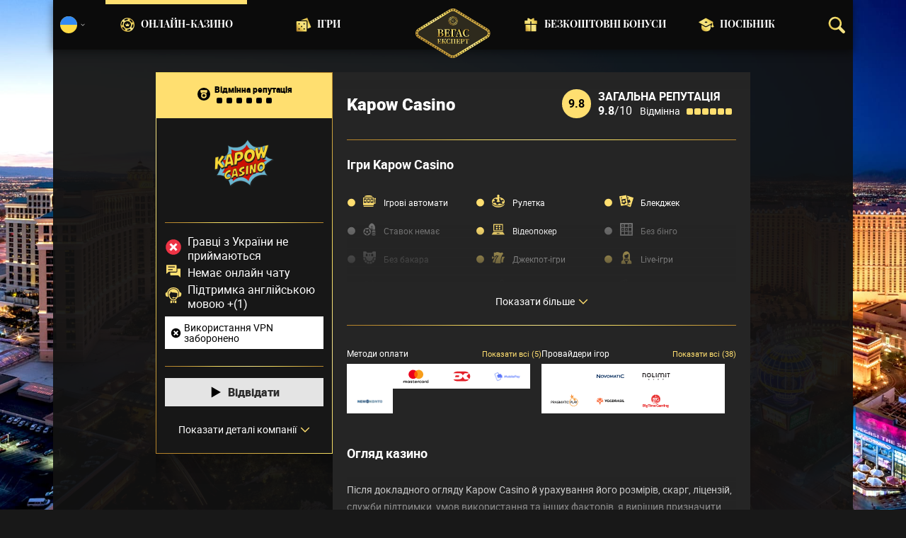

--- FILE ---
content_type: text/html;charset=UTF-8
request_url: https://vegasexpert.com.ua/kazyno/ohlyad-kapow-casino
body_size: 28078
content:
<!DOCTYPE html><html lang="uk"><head><meta charset="utf-8" /><title>Огляд Kapow Casino | Оцінка якостей і безпеки</title><meta name="viewport" content="width=device-width, initial-scale=1.0, target-densityDpi=device-dpi" /><meta content="https://vegasexpert.com.ua/kazyno/ohlyad-kapow-casino" property="og:url" /><meta content="vegasexpert.com.ua" property="og:site_name" /><meta content="uk" property="og:locale" /><meta content="vegasexpert.com.ua" name="author" /><meta content="summary_large_image" name="twitter:card" /><link rel="canonical" href="https://vegasexpert.com.ua/kazyno/ohlyad-kapow-casino" /><meta name="google-site-verification" content="lsI8iRYojdA-NnfzGTfXzCJO-vQKIbXHCeCpE0g9Mxs" /><meta property="og:image" content="https://static.vegasexpert.com.ua/res/9173bd611e70bef5b9e4ac6e044175e1a/images/logo/logo-ua-share.png" /><link rel="alternate" hreflang="cs" href="https://vegasexpert-cz.com/kasino/kapow-casino-recenze" /><link rel="alternate" hreflang="x-default" href="https://vegas-expert.com/casino/kapow-casino-review" /><link rel="alternate" hreflang="ru" href="https://vegas-expert-ru.com/kazino/obzor-kapow-casino" /><link rel="alternate" hreflang="uk" href="https://vegasexpert.com.ua/kazyno/ohlyad-kapow-casino" /><link rel="alternate" hreflang="en" href="https://vegas-expert.com/casino/kapow-casino-review" /><link rel="alternate" hreflang="es" href="https://es.vegas-expert.com/casino/kapow-casino-resena" /><meta content="Я провів огляд Kapow Casino, оцінив його чесність та якість. Це чудове казино, яке підійде більшості гравців. Дізнатися більше." property="og:description" /><meta name="description" content="Я провів огляд Kapow Casino, оцінив його чесність та якість. Це чудове казино, яке підійде більшості гравців. Дізнатися більше." /><link rel="shortcut icon" href="https://static.vegasexpert.com.ua/res/f80bf684b1eaa9a0b81162f6b6e5e170a/images/favicon.ico" type="image/x-icon" /><link rel="apple-touch-icon" sizes="180x180" href="https://static.vegasexpert.com.ua/res/54c7b0df916c033d857c069c5895355ba/images/apple-touch-icon.png" /><script>window.dataLayer = window.dataLayer || []</script><!-- Google Tag Manager Shared --><script>
            dataLayer = [{
                'productName': "vegasexpert",
                'pageType': "casinoDetail",
                'pageCategory': "casinoDetail",
                'pageCode': 'casinoDetail-3996',
                'lang': "UK",
                'landingPageCode': "casinoDetail",
                'firstSessionLandingPageCode': "casinoDetail",
                'firstSessionLandingPageCodeNumeric': "ABSTRACT_PAGE",
                'landingPageBeforeRedirect': "https:\/\/vegasexpert.com.ua\/kazyno\/ohlyad-kapow-casino",
                'abtest': "",
                'environment': "PROD",
                'userId': null,

                'cd_lang': "UK",
                'cd_abTest': "",
                'cd_environment': "PROD",
                'cd_productName': "vegasexpert",
                'cd_pageType': "casinoDetail",
                'cd_pageCode': "casinoDetail-3996",
                'cd_pageCategory': "casinoDetail",
                'cd_landingPageType': "casinoDetail",
                'cd_landingPageCode': "casinoDetail-3996",
                'cd_landingPageCategory': "casinoDetail",
                'cd_firstSessionLandingPageType': "casinoDetail",
                'cd_firstSessionLandingPageCode': "casinoDetail-3996",
                'cd_firstSessionLandingPageCategory': "casinoDetail",
                'cd_pageViewId': "0dw0PbzAt09hIEFA",
                'cd_landingUrlBeforeRedirect': "https:\/\/vegasexpert.com.ua\/kazyno\/ohlyad-kapow-casino",
            }];

            var timeoutGTM;
            function initGTM() {
                (function(w,d,s,l,i){w[l]=w[l]||[];w[l].push({'gtm.start':
                        new Date().getTime(),event:'gtm.js'});var f=d.getElementsByTagName(s)[0],
                    j=d.createElement(s),dl=l!='dataLayer'?'&l='+l:'';j.async=true;j.src=
                    'https://www.googletagmanager.com/gtm.js?id='+i+dl;f.parentNode.insertBefore(j,f);
                })(window,document,'script','dataLayer', "GTM-PXXGSW");
                document.removeEventListener('scroll', initGTM)
                document.removeEventListener('touchstart', initGTM)
                document.removeEventListener('mousemove', initGTM)
                if (timeoutGTM) {
                    clearTimeout(timeoutGTM);
                }
            }

            document.addEventListener('scroll', initGTM);
            document.addEventListener('touchstart', initGTM);
            document.addEventListener('mousemove', initGTM);
            timeoutGTM = window.setTimeout(initGTM, 3500);

        </script><!-- End Google Tag Manager --><script>
                if (!(typeof dataLayer === 'undefined')) {
                    dataLayer.push({
                        'reputation': 9.8,
                        'userRating': 5.0,
                        'depositBonus': "no",
                        'noDepositBonus': "no",
                        'acceptPlayers': "no",
                        'countryLicence': "no",
                        'visitButtonStatus': "grey",
                        'ecommerce': {
                            'detail': {
                                'products': [{
                                    'name': "Kapow Casino",   // casino name not translated
                                    'id': 3996,                        // casino id
                                    'variant': "PERFECT"             // casino rating
                                }]
                            }
                        },
                        'event': 'ecomProductDetailPage'
                    });
                }
            </script><script>
    function handleCasinoDetailClick(casinoName, casinoId, reputationCode, position, listType) {
        if (!(typeof dataLayer === 'undefined')) {
            dataLayer.push({
                'ecommerce': {
                    'click': {
                        'actionField': {
                            'list': listType
                        },
                        'products': [{
                            'name': casinoName,    // casino name
                            'id': casinoId,                         // casino id
                            'variant': reputationCode,            // casino rating
                            'position': position                 // casino position within the list
                        }]
                    }
                },
                'event': 'ecomProductClick'
            });
        }
        return true;
    };

    function handleCasinoClick(event, casinoName, casinoId, reputationCode, position, listType) {
        if (!(typeof dataLayer === 'undefined')) {
            // for casino detail we don't send list type in order to preserve former list type which lead to the casino detail
            if (listType == 'casino-detail') {
                dataLayer.push({
                    'ecommerce': {
                        'add': {
                            'actionField': {
                            },
                            'products': [{
                                'name': casinoName,   // casino name without Обзор
                                'id': casinoId,                        // casino id
                                'variant': reputationCode,            // casino reputation
                            }]
                        }
                    },
                    'event': 'ecomAddToCart'
                });
            } else {
                dataLayer.push({
                    'ecommerce': {
                        'add': {
                            'actionField': {
                                'list': listType
                            },
                            'products': [{
                                'name': casinoName,   // casino name without Обзор
                                'id': casinoId,                        // casino id
                                'variant': reputationCode,            // casino reputation
                                'position': position                 // casino position within the list
                            }]
                        }
                    },
                    'event': 'ecomAddToCart'
                });
            }
        }
        return true;
    }

    function casinoImpression(casinoName,casinoId,reputation,listType, position) {
        if (!(typeof dataLayer === 'undefined')) {
            dataLayer.push({
                'ecommerce': {
                    'impressions': [
                        {
                            'name': casinoName,        // casino name
                            'id': casinoId,                            // casino id
                            'variant': reputation,                        // casino reputation
                            'list': listType,             // casino list name
                            'position': position                    // casino position within the list
                        }]
                },
                'event': 'ecomProductImpressions'
            });
        }
    }

</script><meta content="index, follow" name="robots" /><meta name="yandex" content="noindex, nofollow" /><meta name="wmail-verification" content="16f3fb6c757ffded845c6415e65e5688" /><meta name="msvalidate.01" content="BC34A2FFC2B2B9A812B953F3745AEC5A" /><meta name="yandex-verification" content="4692ecb97bec91d8" /><!-- Yandex.Metrika counter --><script type="text/javascript">
            (function (d, w, c) {
                (w[c] = w[c] || []).push(function() {
                    try {
                        w['yaCounter' + "87986867"] = new Ya.Metrika({
                            id:"87986867",
                            clickmap:true,
                            trackLinks:true,
                            accurateTrackBounce:true,
                            webvisor:true
                        });
                    } catch(e) { }
                });

                var n = d.getElementsByTagName("script")[0],
                    s = d.createElement("script"),
                    f = function () { n.parentNode.insertBefore(s, n); };
                s.type = "text/javascript";
                s.async = true;
                s.src = "https://mc.yandex.ru/metrika/watch.js";

                if (w.opera == "[object Opera]") {
                    d.addEventListener("DOMContentLoaded", f, false);
                } else { f(); }
            })(document, window, "yandex_metrika_callbacks");
        </script><script>
        function loadScript(src, done) {
            var js = document.createElement('script');
            js.src = src;
            if (done) {
                js.onload = function() {
                    done();
                };
                js.onerror = function() {
                    done(new Error('Failed to load script ' + src));
                };
                js.onreadystatechange = function() {
                    done();
                };
            }
            document.head.appendChild(js);
        }
    </script><script>
        function browserSupportsAllFeatures() {
            return Array.prototype.entries && window.IntersectionObserver && window.fetch && 'scrollBehavior' in document.documentElement.style;
        }

        function lCss(u, m) {
            var l = document.createElement('link');
            l.rel = 'stylesheet';
            l.type = 'text/css';
            l.href = u;
            l.media = m;
            document.getElementsByTagName('head')[0].appendChild(l)

            if (document.cookie.split(';').filter(function(item) {
                return item.indexOf('restCSSIsCached=') >= 0
            }).length === 0) {
                var date = new Date();
                date.setTime(date.getTime()+(7*24*60*60*1000));
                document.cookie = "restCSSIsCached=true; expires=" + date.toGMTString() + "; path=/";
            }
        }
    </script><link rel="preload" as="font" href="https://static.vegasexpert.com.ua/res/54c7b0df916c033d857c069c5895355ba/build/_fonts-VE.min.css" onload="this.rel='stylesheet'" /><script>window.internalDomains = [24012547, -1068855914, 903183571, 1226289056, 962509024];</script><style>
        .visible{display:block!important}@-ms-viewport{width:device-width}.visible-lg,.visible-md,.visible-sm,.visible-xs,.visible-xxs{display:none!important}@media (max-width:568px){.visible-xxs{display:block!important}}@media (min-width:380px) and (max-width:767px){.visible-xs{display:block!important}}@media (min-width:768px) and (max-width:991px){.visible-sm{display:block!important}}@media (min-width:992px) and (max-width:1199px){.visible-md{display:block!important}}@media (min-width:1200px){.visible-lg{display:block!important}}@media (max-width:568px){.hidden-xxs{display:none!important}}@media (min-width:568px) and (max-width:767px){.hidden-xs{display:none!important}}@media (min-width:768px) and (max-width:991px){.hidden-sm{display:none!important}}@media (min-width:992px) and (max-width:1199px){.hidden-md{display:none!important}}@media (min-width:1200px){.hidden-lg{display:none!important}}*{box-sizing:border-box}body{-webkit-font-smoothing:antialiased;-moz-osx-font-smoothing:grayscale}.normal-cursor{cursor:auto}.cf:after{clear:both;content:" ";display:block;font-size:0;height:0;visibility:hidden}.lang-disables-italic .als-alert,.lang-disables-italic .cg-post-quote-content,.lang-disables-italic .cg-post-reply-bottom,.lang-disables-italic .crp-detail-case p,.lang-disables-italic .note-content,.lang-disables-italic .quote-widget-content,.lang-disables-italic .user-review-intervention,.lang-disables-italic blockquote p,.lang-disables-italic em,.lang-disables-italic i{font-style:normal!important}.my-m{margin-bottom:16px;margin-top:16px}.my-l{margin-bottom:20px;margin-top:20px}.my-xl{margin-bottom:24px;margin-top:24px}.my-xs{margin-bottom:4px;margin-top:4px}.my-xxs{margin-bottom:2px;margin-top:2px}.my-s{margin-bottom:8px;margin-top:8px}.my-xxl{margin-bottom:48px;margin-top:48px}.my-auto{margin-bottom:auto;margin-top:auto}.mx-auto{margin-right:auto}.ml-auto,.mx-auto{margin-left:auto}.mr-auto{margin-right:auto}.gap-s{gap:8px}@media (min-width:768px){.sm\:ml-auto{margin-left:auto}.sm\:ml-s{margin-left:8px}}.mx-s{margin-left:8px;margin-right:8px}.mx-xs{margin-left:4px;margin-right:4px}.mx-m{margin-left:16px;margin-right:16px}.mx-l{margin-left:20px;margin-right:20px}.mx-xxs{margin-left:2px;margin-right:2px}.mt-xxs{margin-top:2px}.mt-xs{margin-top:4px}.mt-s{margin-top:8px}.mt-m{margin-top:16px}.mt-l{margin-top:20px}.mt-xl{margin-top:24px}.mt-xxl{margin-top:48px}.mr-xs{margin-right:4px}.mr-s{margin-right:8px}.mr-m{margin-right:16px}.ml-m{margin-left:16px}.ml-s{margin-left:8px}.ml-xs{margin-left:4px}.mb-xxs{margin-bottom:2px}.mb-xs{margin-bottom:4px}.mb-s{margin-bottom:8px}.mb-m{margin-bottom:16px}.mb-l{margin-bottom:20px}.mb-xl{margin-bottom:24px}.mb-xxl{margin-bottom:48px}.px-s{padding-left:8px;padding-right:8px}.px-m{padding-left:16px;padding-right:16px}.py-m{padding-bottom:16px;padding-top:16px}.py-l{padding-bottom:20px;padding-top:20px}.py-xxl{padding-bottom:48px;padding-top:48px}.py-s{padding-bottom:8px;padding-top:8px}.my-32-res{margin:24px 0}@media (min-width:992px){.my-32-res{margin:32px 0}}.mt-32-res{margin-top:16px}@media (min-width:768px){.mt-32-res{margin-top:24px}}@media (min-width:1200px){.mt-32-res{margin-top:32px}}.my-16-res{margin:8px 0}@media (min-width:768px){.my-16-res{margin:16px 0}}.mx-auto-res{margin:0 8px}@media (min-width:768px){.mx-auto-res{margin:0 16px}}@media (min-width:992px){.mx-auto-res{margin:0 24px}}@media (min-width:1200px){.mx-auto-res{margin:0 auto}}@media (min-width:568px){.sm\:px-s{padding-left:8px;padding-right:8px}}@media (min-width:992px){.md\:px-0{padding-left:0;padding-right:0}}@media (min-width:568px){.sm\:px-0{padding-left:0;padding-right:0}}@media (min-width:768px){.sm\:my-xxl{margin-bottom:48px;margin-top:48px}}@media (min-width:568px){.xs\:mx-auto{margin-left:auto;margin-right:auto}}@media (min-width:768px){.sm\:mx-auto{margin-left:auto;margin-right:auto}.sm\:ml-xs{margin-left:4px}}.mt-0{margin-top:0}.sans-22{font-size:22px;line-height:20px}.sans-20,.sans-22{font-family:Playfair Display;font-style:normal;font-weight:400}.sans-20{font-size:20px;line-height:28px}.sans-18{font-size:18px}.sans-16,.sans-18{font-family:Playfair Display;font-style:normal;font-weight:400;line-height:20px}.sans-16{font-size:16px}.roboto-18{font-size:18px}.roboto-16,.roboto-18{font-family:Roboto;font-style:normal;font-weight:400;line-height:20px}.roboto-16{font-size:16px}.roboto-14{font-size:14px}.roboto-12,.roboto-14{font-family:Roboto;font-style:normal;font-weight:400;line-height:16px}.roboto-12{font-size:12px}.cf-xs-14-lg-16{font-family:Roboto;font-size:14px;font-style:normal;font-weight:400}@media (min-width:568px){.cf-xs-14-lg-16{font-size:16px}}.cf-xs-12-lg-14{font-family:Roboto;font-size:12px;font-style:normal;font-weight:400}@media (min-width:568px){.cf-xs-12-lg-14{font-size:14px}}.cf-xs-18-lg-24{font-family:Roboto;font-size:18px;font-style:normal;font-weight:400}@media (min-width:568px){.cf-xs-18-lg-24{font-size:24px}}.bold{font-weight:700!important}.semi-bold{font-weight:500!important}.regular{font-weight:300!important}.text-bold{font-weight:700}.text-center{text-align:center}strong{font-weight:700}.text-uppercase{text-transform:uppercase}h1{margin:0}b{font-weight:700}.typography{font-family:Roboto;font-size:14px;font-style:normal;font-weight:400;font-weight:300;line-height:20px}@media (min-width:568px){.typography{font-size:16px;line-height:24px}}.typography h2,.typography h3,.typography h4,.typography h5{color:#ffdf70;font-family:Playfair Display;font-style:normal;font-weight:400}.typography h2{font-size:18px;font-weight:700;line-height:26px;margin:32px 0 16px}@media (min-width:568px){.typography h2{font-size:22px;line-height:32px;margin:40px 0 16px}}@media (min-width:992px){.typography h2{font-size:26px;font-weight:700;line-height:36px;margin:48px 0 24px}}.typography h3{font-size:16px;font-weight:700;line-height:24px;margin:24px 0 8px}@media (min-width:568px){.typography h3{font-size:18px;line-height:24px;margin:32px 0 16px}}@media (min-width:992px){.typography h3{font-size:22px;line-height:28px;margin:40px 0 16px}}.typography h4{font-size:14px;font-weight:700;line-height:22px}@media (min-width:568px){.typography h4{font-size:16px;line-height:24px;margin-bottom:10px}}@media (min-width:992px){.typography h4{font-size:18px;font-weight:700;line-height:28px;margin:15px 0}}.typography h5{font-size:10px;margin:10px 0;opacity:.8}@media (min-width:992px){.typography h5{font-size:16px;line-height:24px;margin:10px 0}}.typography a{color:#ffdf70;text-decoration:underline}.typography ol,.typography ul{color:#fff;list-style:none;margin:20px 0;padding:0;width:100%}.typography ol li,.typography ul li{margin:8px 0;padding-left:24px;position:relative}.typography ul:not(.fancy) li:before{background:#ffdf70;border-radius:50%;content:"";height:6px;left:9px;position:absolute;top:7px;width:6px}@media (min-width:568px){.typography ul:not(.fancy) li:before{top:10px}}@media (min-width:768px){.typography ul:not(.fancy) li:before{top:9px}}.typography ul.fancy li:before{background-image:url(https://static.vegasexpert.com.ua/res/cf386187167c480393270b48ecb72475a/images/svg/ornament.svg);background-size:32px 18px;content:"";display:block;height:18px;margin:15px auto;width:32px}.typography ul.fancy li{padding:0}@media (min-width:768px){.typography ul.fancy li{margin:15px 0}}.typography ul.fancy li:before{display:inline-block;margin-right:15px}@media (min-width:768px){.typography ul.fancy li:before{background-size:30px 17px;height:17px;margin:0 15px 0 0;width:30px}}.typography .example{background:hsla(0,0%,77%,.2);border:1px solid #dcdbdb;padding:25px 20px}.typography .example .example-title{align-items:center;color:#ffdf70;display:flex;margin-bottom:15px}.typography .example .example-icon{fill:#ffdf70;margin-right:8px;padding:0}.typography .blockquote-ext{border-left:4px solid #ffdf70;padding-left:15px}@media (min-width:568px){.typography .blockquote-ext{font-size:16px;font-weight:400;line-height:29px}}@media (min-width:768px){.typography .blockquote-ext{padding-left:30px}}.typography .note{background-color:hsla(0,0%,77%,.2);border:solid;border-image-slice:1;border-image-source:linear-gradient(47.22deg,#b27f28 -1.53%,#b7862c 4.46%,#c49938 13.06%,#dab84b 23.2%,#f4dd62 33.12%,#f4e38b 52.12%,#f4dd62 67.22%,#b27f28 102.43%);border-width:1px;padding:15px 20px}.typography ol{counter-reset:list;padding-left:0}.typography ol li{counter-increment:list}.typography ol li:before{color:#ffdf70;content:counter(list) ".";font-weight:700;left:4px;position:absolute;top:0}.typography figure{margin:0}.typography img{max-width:100%;padding:0 30px;width:calc(100% - 60px)}.typography figcaption{display:block;font-size:12px;margin:8px 0 0;text-align:center}@media (min-width:568px){.typography figcaption{font-size:14px}}table{margin-bottom:24px}.flex{display:flex!important}.block{display:block!important}.inherit{display:inherit!important}.inline-flex{display:inline-flex!important}.none{display:none!important}@media (min-width:568px){.sm\:flex{display:flex!important}.sm\:inline-flex{display:inline-flex!important}.sm\:block{display:block!important}.sm\:none{display:none!important}}@media (min-width:768px){.md\:flex{display:flex!important}.md\:inline-flex{display:inline-flex!important}.md\:block{display:block!important}.md\:none{display:none!important}}@media (min-width:992px){.lg\:block{display:block!important}.lg\:none{display:none!important}.lg\:flex{display:flex!important}}.flex-col{flex-direction:column}.justify-between{justify-content:space-between}.justify-center{justify-content:center}.justify-end{justify-content:flex-end}.items-center{align-items:center}.justify-around{justify-content:space-around}.flex-wrap{flex-wrap:wrap}.flex-row{flex-direction:row;height:100%}@media (min-width:568px){.sm\:flex-row{flex-direction:row}}@media (min-width:768px){.md\:flex-column{flex-direction:column}}@media (min-width:992px){.lg\:flex-column{flex-direction:column}}.btn{align-items:center;cursor:pointer;display:flex;font-family:Roboto;font-size:14px;font-style:normal;font-weight:400;font-weight:900;justify-content:center;line-height:17px;max-width:100%;min-width:150px;outline:0;text-align:center;text-decoration:none}@media (min-width:568px){.btn{font-size:16px;line-height:19px}}@media (min-width:992px){.btn:hover{text-decoration:none}}.btn svg{height:16px;margin-right:8px;width:16px}@media (min-width:568px){.btn svg{height:18px;width:18px}}.btn-primary-1{background-color:#181818;border:solid;border-image-slice:1;border-image-source:linear-gradient(47.22deg,#b27f28 -1.53%,#b7862c 4.46%,#c49938 13.06%,#dab84b 23.2%,#f4dd62 33.12%,#f4e38b 52.12%,#f4dd62 67.22%,#b27f28 102.43%);border-width:1px;color:#fff;min-height:38px;padding:0 8px;vertical-align:middle}.btn-primary-1 svg{fill:#fff}@media (min-width:992px){.btn-primary-1:hover{background-color:#000}}.btn-text{color:#ffdf70;min-height:40px;text-decoration:underline;vertical-align:middle}@media (min-width:992px){.btn-text{color:#fff;text-decoration:none}.btn-text:hover{text-decoration:underline}}.btn-disabled{cursor:default;filter:grayscale(100%)}.btn-primary-2{background:#ffdf70;color:#2d2d2d;min-height:50px;vertical-align:center}@media (min-width:992px){.btn-primary-2:hover{background:#ffca0d}}.btn-grey{background:#ffdf70;background:#e4e4e4;color:#2d2d2d;min-height:40px;vertical-align:center}@media (min-width:992px){.btn-grey:hover{background:#ffca0d;background:#f6f6f6}}.btn-width-m{min-width:280px}.flickity-cell{position:absolute!important;transition:none!important}.flickity-slider{height:100%;left:0;position:absolute;width:100%}.menu-logo{display:flex;flex-basis:30%;justify-content:center;left:0;margin:auto;position:absolute;right:0;text-align:center;top:12px;width:65px;z-index:105}@media (min-width:768px){.menu-logo{width:100px}}@media (min-width:992px){.menu-logo{min-height:60px;min-width:96px}}@media (min-width:1200px){.menu-logo{min-height:70px;min-width:100px}}.menu-logo img{height:auto;width:65px}@media (min-width:992px){.menu-logo img{height:60px;width:auto}}@media (min-width:1200px){.menu-logo img{height:70px}}.main-header{box-shadow:0 4px 12px rgba(0,0,0,.45);margin:0 -8px}@media (min-width:568px){.main-header{margin:0 -16px}}.main-header-content{align-items:center;background-color:#0b0b0b;display:flex;flex-direction:row;flex-wrap:wrap;font-size:14px;height:50px;justify-content:space-between;padding:0 10px}@media (min-width:768px){.main-header-content{height:70px;position:relative;z-index:10}}.main-menu{display:flex;flex-basis:100%;flex-direction:column;-moz-transform:translate(110vw);-o-transform:translate(110vw);-ms-transform:translate(110vw);-webkit-transform:translate(110vw);transform:translate(110vw);-webkit-transition:transform .2s ease-in-out;-ms-transition:transform .2s ease-in-out;-o-transition:transform .2s ease-in-out;-transition:transform ease-in-out .2s;background-color:#0b0b0b;bottom:0;left:0;position:fixed;right:0;top:40px;transition:transform .2s ease-in-out;z-index:100}.main-menu.slide-in{-moz-transform:translate(0);-o-transform:translate(0);-ms-transform:translate(0);-webkit-transform:translate(0);transform:translate(0)}@media (min-width:768px){.main-menu{flex:1 0 calc(100% - 100px);-moz-transform:translate(0);-o-transform:translate(0);-ms-transform:translate(0);-webkit-transform:translate(0);transform:translate(0);-webkit-transition:none;-ms-transition:none;-o-transition:none;-transition:none;height:100%;justify-content:center;position:relative;top:0;transition:none}}@media (min-width:1200px){.main-menu{flex:0 0 960px}}.main-menu-header{align-items:center;display:flex;flex-direction:column;justify-content:center;margin-top:25px}@media (min-width:768px){.main-menu-header{display:none}}.main-menu-header .menu-title{margin-top:5px}.mobile-menu-buttons{display:flex;flex-basis:35%;justify-content:flex-start;position:relative}@media (min-width:768px){.mobile-menu-buttons{display:none}}.mobile-menu-buttons .main-menu-header-close{left:0;opacity:0;position:absolute;top:0;z-index:-1}.mobile-menu-buttons .menu-hamburger{opacity:1;z-index:10}.mobile-menu-buttons.active .menu-hamburger{opacity:0;z-index:0}.mobile-menu-buttons.active .main-menu-header-close{opacity:1;z-index:1}.main-menu-shadow{margin-top:25px;width:100%}@media (min-width:768px){.main-menu-shadow{align-items:center;display:flex;height:100%;justify-content:center;margin:0}}.menu-items{list-style:none}@media (min-width:768px){.menu-items{align-items:center;display:flex;flex-direction:row;height:100%;justify-content:flex-start;margin:0;padding:0;width:100%}}@media (min-width:1200px){.menu-items{justify-content:center}}@media (min-width:768px){.menu-items li.active{border-top:6px solid #ffdf70}.menu-items li.logo-placeholder{flex:0 0 30px}}@media (min-width:992px){.menu-items li.logo-placeholder{flex:0 0 85px;margin:0 15px}}@media (min-width:1200px){.menu-items li.logo-placeholder{flex:0 0 160px}.menu-items li:nth-child(2) .menu-item,.menu-items li:nth-child(3) .menu-item{justify-content:flex-end}.menu-items li:nth-child(5) .menu-item,.menu-items li:nth-child(6) .menu-item{justify-content:flex-start}}.menu-items li{border-top:6px solid transparent;display:flex;flex:0 0 calc(25% - 45px);height:100%;justify-content:flex-start;margin:0 15px}@media (min-width:768px){.menu-items li{justify-content:center}}@media (min-width:992px){.menu-items li{flex:1 0 calc(25% - 58px);margin:0}}@media (min-width:1200px){.menu-items li{flex:0 0 200px}}.menu-item{align-items:center;display:flex;flex-direction:row;margin-bottom:10px;text-transform:uppercase}.menu-item:hover{text-decoration:none}@media (min-width:768px){.menu-item{align-items:center;display:flex;font-size:12px;height:calc(100% - 6px);justify-content:center;margin:0;text-align:center;width:max-content}}@media (min-width:992px){.menu-item{font-size:14px;line-height:22px}}.search-box-close{display:none}@media (min-width:992px){.search-box-close{height:25px;width:25px}}.search-box-input{background-color:transparent;color:#fff;display:none;font-size:16px}.search-box-input::placeholder{color:hsla(0,0%,100%,.5)}.search-box-input-wrapper{align-items:center;display:flex;position:relative}.ico-wrapper-close{display:none}.logo-center-placeholder{flex:1 0}.search-box-wrapper{align-items:center;background-color:#0b0b0b;display:flex;flex:0 0 20px;width:20px}@media (min-width:768px){.search-box-wrapper{display:flex;flex:0 0 35px;justify-content:flex-end;max-height:100%;order:4}}.search-box-wrapper .search-box-results{display:none}.language-selector-header{align-items:center;display:flex;flex:0 0 35px;flex-direction:row;margin-right:10px;width:35px}@media (min-width:768px){.language-selector-header{flex:0 0 35px;justify-content:flex-start;order:-1}}.language-selector-header svg{fill:#fff}.selected-language-icon .flag-icon{height:24px;width:24px}.toggler{margin-left:5px}.menu-icon{margin-right:15px}@media (min-width:768px){.menu-icon{display:none}}@media (min-width:992px){.menu-icon{display:block;height:22px;margin-right:8px;width:22px}}.filter-button{align-items:center;background-color:#ffdf70;color:#000;display:flex;font-size:16px;font-weight:700;justify-content:center;line-height:20px;margin:auto;padding:10px 0;text-decoration:none;width:100%}.filter-button .filter-icon{margin-right:8px}.mobile-filter-button{font-family:Roboto;font-style:normal;font-weight:400;font-weight:700;justify-content:flex-start;min-height:24px;padding:8px 12px}.mobile-filter-button .text-wrapper{min-width:0;overflow:hidden}.mobile-filter-button .header{font-size:14px;line-height:16px}.mobile-filter-button .desc{font-size:12px;font-weight:300;line-height:16px;margin-top:2px;overflow:hidden;text-overflow:ellipsis;white-space:nowrap}.filter-group-heading{align-items:center;display:flex;height:100%;padding-right:30px;position:relative;width:100%}.filter-group-heading-name{font-family:Roboto;font-size:16px;font-style:normal;font-weight:400;line-height:23px;margin-left:10px}.filter-arrow{position:absolute;right:5px;-webkit-transition:all .2s ease-in-out;-ms-transition:all .2s ease-in-out;-o-transition:all .2s ease-in-out;width:20px;-transition:all .2s ease-in-out;bottom:0;margin:auto;top:0;transition:all .2s ease-in-out}.filter-item-clear{align-items:center;background-color:#121212;border:solid;border-image-slice:1;border-image-source:linear-gradient(47.22deg,#b27f28 -1.53%,#b7862c 4.46%,#c49938 13.06%,#dab84b 23.2%,#f4dd62 33.12%,#f4e38b 52.12%,#f4dd62 67.22%,#b27f28 102.43%);border-width:1px;cursor:pointer;display:inline-block;font-family:Roboto;font-size:15px;font-style:normal;font-weight:400;line-height:18px;margin-top:5px;padding:5px;text-align:left}.filter-item-clear svg{fill:#fff;margin:auto 0 1px 4px;vertical-align:middle}.bordered-filters{display:none;margin:auto;max-width:840px;width:100%}@media (min-width:768px){.bordered-filters{display:block;padding:0}}.bordered-filters .active-filter-groups .filter-item-active,.bordered-filters .active-filter-groups .filter-item-active-label,.bordered-filters .active-filter-groups .text,.bordered-filters .filter-item-clear{margin-top:2px}.active-filter-groups{display:block}.active-filter-groups div{align-items:baseline;display:inline-flex;flex-wrap:wrap}@media (min-width:568px){.active-filter-groups div{display:inline-block}}.active-filter-groups .filter-item-active{background-color:#424141;border:1px solid transparent;color:#fff;cursor:pointer;display:flex;font-weight:300;margin:5px 5px 0 0;padding:5px}.active-filter-groups .filter-item-active svg{fill:#fff;vertical-align:middle}.active-filter-groups .filter-item-active .active-filter-abort{margin-left:5px}.active-filter-groups .active-items,.active-filter-groups .filter-item-active,.active-filter-groups .filter-item-active-label,.active-filter-groups .text{font-family:Roboto;font-size:15px;font-style:normal;font-weight:400;line-height:18px;margin-top:5px;text-align:left}.active-filter-groups .filter-item-active,.active-filter-groups .filter-item-clear{font-family:Roboto;font-size:10px;font-style:normal;font-weight:400;line-height:12px}.active-filter-groups .active-items{display:flex;flex-direction:row;flex-wrap:wrap}@media (min-width:568px){.active-filter-groups .filter-item-active,.active-filter-groups .filter-item-clear,.active-filter-groups span{align-items:center;display:inline-block}.active-filter-group .active-items{display:inline}}@media (min-width:768px){.filter-item-active-label{margin-left:5px}}@media (min-width:568px){.active-filter-groups .active-items,.active-filter-groups .filter-item-active-label,.active-filter-groups .filter-item-clear,.active-filter-groups .text{font-size:14px}.active-filter-groups .filter-item-clear{font-size:10px}}@media (min-width:992px){.active-filter-groups .text,.active-items,.filter-item-active-label,.filter-item-clear{font-size:15px}}.banner{display:flex;flex-direction:column;margin-bottom:16px;padding:24px 0 0;position:relative;text-align:center}@media (min-width:568px){.banner{display:flex;flex-direction:column}}@media (min-width:768px){.banner{margin-bottom:24px;padding:32px 0 0}}@media (min-width:992px){.banner{margin-bottom:32px;padding:48px 0 0}}.banner .logo{margin:0 auto}@media (min-width:768px){.banner .logo{height:53px;width:240px}}.banner .title{font-size:20px;font-weight:700;line-height:30px;margin:8px 0}@media (min-width:768px){.banner .title{font-size:24px;line-height:32px}}@media (min-width:992px){.banner .title{font-size:36px;line-height:48px;margin:8px 0 16px}}.banner .desc{font-family:Roboto;font-size:12px;font-style:normal;font-weight:400}@media (min-width:568px){.banner .desc{font-size:14px;line-height:20px}}@media (min-width:992px){.banner .desc{margin:auto;max-width:762px}}.side-filter{background-color:#181818;bottom:0;left:0;max-width:390px;overflow:auto;overflow-y:scroll;position:fixed;scrollbar-color:auto;top:0;-moz-transform:translate(-100vw);-o-transform:translate(-100vw);-ms-transform:translate(-100vw);-webkit-transform:translate(-100vw);transform:translate(-100vw);-webkit-transition:all .2s ease-in-out;-ms-transition:all .2s ease-in-out;-o-transition:all .2s ease-in-out;width:320px;z-index:-1;-transition:all .2s ease-in-out;transition:all .2s ease-in-out}.side-filter ::-webkit-scrollbar,.side-filter::-webkit-scrollbar{width:4px}.side-filter.active{-moz-transform:translate(0);-o-transform:translate(0);-ms-transform:translate(0);-webkit-transform:translate(0);transform:translate(0);z-index:1550}.side-filter .filter-group-heading-desc{display:none}.side-filter .filter-items{padding:0 10px}.side-filter .loader-wrapper{min-height:100px;position:relative}.side-filter .filter-group-content{max-height:0;opacity:0;overflow:hidden;position:relative;transition:opacity .2s ease-in-out,max-height .2s linear,margin .2s linear}.side-filter .expanded .filter-group-content{max-height:400px;opacity:1}.side-filter .filter-group-content .show-more-filters-button{display:none}.side-filter .filter-separator{margin:20px 0}.side-filter .filter-header{color:#ffdf70;font-size:20px;font-weight:500;line-height:23px;margin:35px 0 20px}.side-filter .filter-header:first-child{margin:10px 0 20px}.side-filter .active-filter-groups{margin:4px 0 0 16px}.side-filter .filter-group-icon{fill:#ffdf70}.side-filter .game-type-card-wrapper{width:calc(33.3333% - 4px)}.side-filter .game-type-card-wrapper:not(:last-child){margin-right:4px}.side-filter .game-genre-carousel-header{width:calc(100% - 70px)}.side-filter .game-genre-carousel{margin:15px 0}.top-filters-wrapper{display:none;width:calc(100% - 85px)}@media (min-width:768px){.top-filters-wrapper{display:flex;flex-direction:column}}.top-filters-wrapper .filters-top-panel-wrapper{background-color:#353639;border:solid;border-image-slice:1;border-image-source:linear-gradient(47.22deg,#b27f28 -1.53%,#b7862c 4.46%,#c49938 13.06%,#dab84b 23.2%,#f4dd62 33.12%,#f4e38b 52.12%,#f4dd62 67.22%,#b27f28 102.43%);border-width:1px;height:48px}@media (min-width:768px){.top-filters-wrapper .filters-top-panel-wrapper{align-items:center;display:flex;flex-direction:row;height:100%;overflow-x:auto}}.top-filters-wrapper .filter-group-heading-desc,.top-filters-wrapper .filter-header,.top-filters-wrapper .filter-separator{display:none}.top-filters-wrapper .filter-group{padding:0 0 0 8px;position:relative}@media (min-width:768px){.top-filters-wrapper .filter-group{min-width:fit-content}}.top-filters-wrapper .filter-group:last-child{padding-right:8px}.top-filters-wrapper .filter-group-heading-name{font-size:12px;font-style:normal;font-weight:400;line-height:14px;white-space:nowrap}@media (min-width:768px){.top-filters-wrapper .filter-group-heading-name{font-size:13px}}@media (min-width:992px){.top-filters-wrapper .filter-group-heading-name{font-size:15px}}.top-filters-wrapper .filter-arrow{width:12px}.top-filters-wrapper .cgf-item{padding:5px 15px}@media (min-width:768px){.top-filters-wrapper .filter-item-active,.top-filters-wrapper .filter-item-active-label{margin:0 5px 0 0}.top-filters-wrapper .active-items{margin-top:0}}.filter-top-panel{display:flex;flex-direction:row;flex-wrap:wrap;margin:16px auto;max-width:840px;position:relative;width:100%}@media (min-width:992px){.filter-top-panel{margin:24px auto}}@media (min-width:768px){.filter-top-panel .filter-button{flex:0 0 auto;flex-direction:column;padding:6px 0;width:85px}}.filter-top-panel .filter-group-content{display:none}.filter-top-panel .active-filter-groups{margin-top:12px}.filter-arrow{fill:#fff}.filter-search-input-wrapper{align-items:center;background-color:#fff;display:flex;height:30px;position:relative;width:100%}.filter-search-input-wrapper .filter-search-input{border:0;flex:0 0 90%;outline:0;padding:0 0 0 15px;width:90%}.filter-search-input-wrapper .search-icon{flex:0 0 10%}.language-modal{align-items:center;background-color:#000;border:solid;border-image-slice:1;border-image-source:linear-gradient(47.22deg,#b27f28 -1.53%,#b7862c 4.46%,#c49938 13.06%,#dab84b 23.2%,#f4dd62 33.12%,#f4e38b 52.12%,#f4dd62 67.22%,#b27f28 102.43%);border-width:1px;display:flex;flex-direction:column;justify-content:center;margin:auto;overflow-y:visible;transition:all .2s ease-in-out;width:300px}@media (min-width:768px){.language-modal{width:365px}}.countries-wrapper{display:flex;justify-content:space-between;max-width:282px}.select-language-with-icon .flag-icon-24{margin-right:8px}.language-modal-header{background:#121212;border:solid;border-image-slice:1;border-image-source:linear-gradient(47.22deg,#b27f28 -1.53%,#b7862c 4.46%,#c49938 13.06%,#dab84b 23.2%,#f4dd62 33.12%,#f4e38b 52.12%,#f4dd62 67.22%,#b27f28 102.43%);border-width:1px;border-left:0;border-right:0;border-top:0;display:flex;justify-content:center;padding:10px 0;position:relative;width:100%}.language-modal-header .language-menu-logo{height:65px;width:98px}.language-modal-header .language-wrapper-close{position:absolute;right:10px;top:10px}.language-selector-body{align-items:center;align-self:flex-start;background:#121212;display:flex;flex-direction:column;padding:20px;position:relative;text-align:center;width:100%}@media (min-width:992px){.language-selector-body{align-self:center}}.language-selector-body .desc,.language-selector-body .language-menu-logo{margin-top:20px}.language-selector-body .lang-label{margin-top:30px}.language-selector-body button{margin:5px 0 20px}.flag-wrapper{align-items:center;border:1px solid transparent;display:flex;flex-direction:column;margin:20px auto 0;outline:0;padding:15px 10px 10px;position:relative;width:calc(100% - 25px)}.flag-wrapper .flag-icon{height:67px;width:87px}.flag-wrapper .checkmark-ico{display:none;left:6px;position:absolute;top:6px}.flag-wrapper .country-name{margin-top:6px}@media (min-width:992px){.flag-wrapper:hover{border:solid;border-image-slice:1;border-image-source:linear-gradient(47.22deg,#b27f28 -1.53%,#b7862c 4.46%,#c49938 13.06%,#dab84b 23.2%,#f4dd62 33.12%,#f4e38b 52.12%,#f4dd62 67.22%,#b27f28 102.43%);border-width:1px;text-decoration:none}.flag-wrapper:hover .checkmark-ico{display:block}}.select-box-text-wrapper{background-color:#353639;border:solid;border-image-slice:1;border-image-source:linear-gradient(47.22deg,#b27f28 -1.53%,#b7862c 4.46%,#c49938 13.06%,#dab84b 23.2%,#f4dd62 33.12%,#f4e38b 52.12%,#f4dd62 67.22%,#b27f28 102.43%);border-width:1px;color:#fff;margin:35px auto 0;max-width:256px}@media (min-width:768px){.select-box-text-wrapper{max-width:280px}}.select-box-text-wrapper select{max-width:100%}.select-box-text-wrapper .select-label{font-family:Roboto;font-size:10px;font-style:normal;font-weight:400;line-height:12px;padding:5px 0 0 10px;text-align:left;text-transform:uppercase}.select-box-text-wrapper .select-box-wrapper{width:256px}@media (min-width:768px){.select-box-text-wrapper .select-box-wrapper{width:280px}}.sb-country-text-wrapper{margin-top:0}.language-tooltip{z-index:-1}.apply-btn{margin-top:15px;padding:5px 10px;width:100%}.section-tabs-wrapper{margin:16px 0;max-width:840px;position:relative;width:100%}@media (min-width:768px){.section-tabs-wrapper{margin:16px auto 24px}}.section-tabs-wrapper .section-tab-items{display:flex;gap:4px;overflow:auto}@media (min-width:768px){.section-tabs-wrapper .section-tab-items{gap:8px}}.section-tabs-wrapper .section-tabs-shadow{background:linear-gradient(275.99deg,#000 7.09%,rgba(33,31,31,0) 72.8%);bottom:0;position:absolute;right:0;top:0;width:20px;z-index:10}@media (min-width:568px){.section-tabs-wrapper .section-tabs-shadow{display:none}}.section-tab-item{align-items:center;display:flex;flex:0 0 25%;flex-direction:column;margin-right:1px;text-decoration:none;-webkit-transition:all .2s ease-in-out;-ms-transition:all .2s ease-in-out;-o-transition:all .2s ease-in-out;-transition:all ease-in-out .2s;background:#1c1c1e;border:2px solid #4f4f4f;color:#b9b3b3;cursor:pointer;min-height:76px;min-width:108px;padding:4px;position:relative;transition:all .2s ease-in-out}@media (min-width:768px){.section-tab-item{flex:1 0;justify-content:center;min-height:66px}}.section-tab-item:last-child{margin-right:0}.section-tab-item.active{background:#0b0b0b;border:solid;border-image-slice:1;border-image-source:linear-gradient(47.22deg,#b27f28 -1.53%,#b7862c 4.46%,#c49938 13.06%,#dab84b 23.2%,#f4dd62 33.12%,#f4e38b 52.12%,#f4dd62 67.22%,#b27f28 102.43%);border-width:2px;color:#fff}.section-tab-item.active .icon-wrapper{opacity:1}@media (min-width:992px){.section-tab-item:hover{background-color:#353639;color:#fff;filter:grayscale(0)}.section-tab-item:hover .icon-wrapper{opacity:1}}.section-tab-item input{cursor:pointer;height:0;opacity:0;position:absolute;width:0}.section-tab-item .number{background-color:#5a5a5a;border-radius:0 0 2px 2px;box-shadow:0 3px 10px rgba(0,0,0,.42);color:#ffdf70;font-family:Roboto;font-size:10px;font-style:normal;font-weight:400;padding:4px;position:absolute;right:8px;top:0}@media (min-width:768px){.section-tab-item .number{font-size:12px;padding:5px;position:absolute;right:15px;top:0}}.section-tab-item .title{font-family:Roboto;font-size:12px;font-style:normal;font-weight:400;line-height:14px;margin:5px 0;text-align:center;word-break:break-word}@media (min-width:768px){.section-tab-item .title{font-size:14px;line-height:16px}}.section-tab-item .icon-wrapper{margin-top:10px;-webkit-transition:opacity .2s ease-in-out;-ms-transition:opacity .2s ease-in-out;-o-transition:opacity .2s ease-in-out;-transition:opacity ease-in-out .2s;opacity:.6;transition:opacity .2s ease-in-out}@media (min-width:768px){.section-tab-item .icon-wrapper{margin-top:8px}}.section-tab-item .icon{fill:#ffdf70}@media (min-width:768px){.section-tab-item .icon{height:20px;width:20px}}.clickthroughlink-info{color:#fff;font-family:Roboto;font-size:12px;font-style:normal;font-weight:400;font-weight:500;line-height:21px;margin-left:4px;vertical-align:super}@media (min-width:992px){.clickthroughlink-info:hover span{text-decoration-color:#fff!important}}.add-info-wrapper{display:flex;flex:1 0 100%;flex-direction:row;margin:0 auto;max-width:840px;position:relative;width:100%}.add-on-page-info{color:#fff;flex:0 0 auto;font-size:14px;font-weight:300;margin-left:auto}.add-on-page-info span{line-height:16px;margin-bottom:8px}.add-on-page-info svg{fill:#fff;height:16px;width:16px}@media (min-width:992px){.casino-list{margin:25px auto 0;width:840px}}.casino-list .title-casinos,.casino-list .top-title{display:block;font-family:Playfair Display;font-style:normal;font-weight:400;font-weight:700;text-align:center}.casino-list .top-title{background:-webkit-linear-gradient(47.22deg,#b27f28 -1.53%,#b7862c 4.46%,#c49938 13.06%,#dab84b 23.2%,#f4dd62 33.12%,#f4e38b 52.12%,#f4dd62 67.22%,#b27f28 102.43%);-webkit-background-clip:text;font-size:16px;line-height:20px;-webkit-text-fill-color:transparent;margin:auto;width:fit-content}@media (min-width:768px){.casino-list .top-title{font-size:20px;line-height:28px}}@media (min-width:992px){.casino-list .top-title{font-size:30px;line-height:40px}}.casino-list .title-casinos{font-size:16px;margin:0 auto 16px}@media (min-width:568px){.casino-list .title-casinos{margin:0 auto 24px}}@media (min-width:992px){.casino-list .title-casinos{font-size:24px;line-height:34px}}.casino-items{margin:16px 0 0;position:relative}@media (min-width:768px){.casino-items{margin:16px auto 0;max-width:840px}}.casino-item{background-color:hsla(0,0%,7%,.94);border:solid;border-image-slice:1;border-image-source:linear-gradient(47.22deg,#b27f28 -1.53%,#b7862c 4.46%,#c49938 13.06%,#dab84b 23.2%,#f4dd62 33.12%,#f4e38b 52.12%,#f4dd62 67.22%,#b27f28 102.43%);border-width:4px;box-shadow:none;display:flex;flex-direction:column;margin-bottom:15px;position:relative;transition:all .2s;z-index:1}.casino-item>div{z-index:10}.casino-item .casino-item-sub-header{z-index:9}.casino-item .casino-ranking-wrapper{margin:12px 0}@media (min-width:568px){.casino-item{display:flex;flex-direction:row;flex-wrap:wrap}}@media (min-width:768px){.casino-item{justify-content:flex-end}}@media (min-width:992px){.casino-item{justify-content:center}.casino-item:after{background-color:#ffdf70;bottom:-1px;content:"";left:-1px;opacity:0;position:absolute;right:-1px;top:-1px;transition:all .2s ease-in-out;z-index:5;z-index:4}.casino-item:hover{box-shadow:0 0 14px rgba(245,200,83,.89)}.casino-item:hover:after{opacity:.2}}.casino-item-sub-header{align-items:center;display:flex;flex-direction:column;padding:12px 16px 0}@media (min-width:568px){.casino-item-sub-header{flex-direction:row;justify-content:space-between}}@media (min-width:768px){.casino-item-sub-header{align-items:flex-start;border:0;display:none;flex:1 0 70%;flex-direction:column;justify-content:space-between;order:-1;padding-left:20px;padding-right:15px}}@media (min-width:992px){.casino-item-sub-header{display:none;flex:1 0 calc(50% - 35px);order:-1}}.casino-item-sub-header .casino-country-icon{width:20px}.casino-item-sub-header .casino-country-wrapper{flex:0 0 auto;margin:0 0 0 8px}@media (min-width:768px){.casino-item-sub-header .casino-country-wrapper{margin:6px 0 auto 8px}}.casino-item-body-wrapper{flex-basis:100%;padding:0 16px}@media (min-width:568px){.casino-item-body-wrapper{align-items:flex-start;order:3}}@media (min-width:768px){.casino-item-body-wrapper{display:flex;flex:1 0;flex-wrap:wrap;margin:24px 0;padding:0 16px}}@media (min-width:992px){.casino-item-body-wrapper{flex:1 0 calc(10% - 20px);order:2}}.casino-item-body-wrapper .casino-item-sub-header{display:none}@media (min-width:768px){.casino-item-body-wrapper .casino-item-sub-header{display:block;flex:1 0 100%;padding:0}.casino-item-body-wrapper .card-alert{margin:0 0 8px}.casino-item-body-wrapper .main-info-wrapper{display:flex;flex:0 0 calc(100% - 209px);flex-direction:column;width:calc(100% - 209px)}}.casino-item-body{align-items:flex-start;display:flex;flex-direction:column;-webkit-mask-image:-webkit-gradient(linear,left 90%,left bottom,from(#000),to(transparent));max-height:75px;overflow:hidden;position:relative;-webkit-transition:max-height .2s ease-in-out;-ms-transition:max-height .2s ease-in-out;-o-transition:max-height .2s ease-in-out;-transition:max-height .2s ease-in-out;transition:max-height .2s ease-in-out}@media (min-width:768px){.casino-item-body{max-height:60px}}@media (min-width:992px){.casino-item-body{-webkit-mask-image:unset;max-height:unset}}.casino-item-body.slide-toggle{-webkit-mask-image:none}.casino-item-body .payment-methods-and-games-wrapper{display:block;width:100%}@media (min-width:768px){.casino-item-body .payment-methods-and-games-wrapper{display:none}}.casino-item-body .action-methods-shortcuts{margin-top:8px}.casino-item-body .action-methods-list .img-wrapper{flex:0 0 calc(16.6% - 2px);width:calc(16.6% - 2px)}.casino-number-wrapper{flex-basis:25%;font-family:Roboto;font-size:14px;font-style:normal;font-weight:400;font-weight:700;line-height:24px}@media (min-width:768px){.casino-number-wrapper{flex-basis:auto;left:24px;margin:auto;position:absolute;right:0;top:12px;z-index:1}}.casino-number-wrapper .casino-number-border{background:linear-gradient(47.22deg,#b27f28 -1.53%,#b7862c 4.46%,#c49938 13.06%,#dab84b 23.2%,#f4dd62 33.12%,#f4e38b 52.12%,#f4dd62 67.22%,#b27f28 102.43%);border-radius:30px;box-shadow:0 0 14px rgba(245,200,83,.89);height:fit-content;margin:6px;padding:2px 3px;width:min-content}@media (min-width:568px){.casino-number-wrapper .casino-number-border{margin-right:auto}}@media (min-width:768px){.casino-number-wrapper .casino-number-border{margin:auto}}.casino-number-wrapper .casino-number{background:hsla(0,0%,7%,.94);border-radius:30px;display:block;height:100%;max-height:24px;min-width:24px;padding:0 8px}.casino-icon{display:block;flex-basis:50%;width:75px}.casino-country-wrapper,.country-placeholder{display:flex;flex-basis:25%;justify-content:flex-end}.casino-country-wrapper{position:relative}.casino-country-wrapper.not-available{filter:grayscale(1)}.casino-country-wrapper .flag-icon{border:1px solid #fff}.casino-country-wrapper .flag-icon,.casino-country-wrapper .flag-icon-circle-small{border-radius:50%;height:22px;width:22px}@media (min-width:568px){.casino-country-wrapper .flag-icon,.casino-country-wrapper .flag-icon-circle-small{height:16px;width:16px}}.casino-country-wrapper .bullet{bottom:-5px;position:absolute;right:1px}.casino-ranking-wrapper{align-items:center;display:flex;flex-direction:row}@media (min-width:768px){.casino-ranking-wrapper{align-items:center;flex-direction:column}.casino-ranking-wrapper .icon-wrapper{margin-bottom:5px}}.ranking-points{display:flex;flex-direction:row;margin-left:5px}@media (min-width:768px){.ranking-points{margin:5px}}.ranking-points .ranking-point{background-color:#ffdf70;border-radius:2px;height:8px;margin:0 3px;opacity:.5;width:8px}.ranking-points .ranking-point.active{opacity:1}.ranking-icon{fill:#ffdf70}.games-wrapper{overflow:auto;white-space:nowrap}.game-types-wrapper{align-self:center;display:flex;flex-direction:row;justify-content:space-between;margin:10px 0 15px}@media (min-width:568px){.game-types-wrapper{align-self:flex-start;flex-wrap:wrap}}@media (min-width:768px){.game-types-wrapper{flex-wrap:nowrap;margin:0}}.game-types-wrapper .game-type{align-items:center;display:flex;filter:grayscale(100%);flex-direction:column;opacity:.6;padding:0 5px}.game-types-wrapper .game-type.active{filter:grayscale(0);opacity:1}@media (min-width:568px){.game-types-wrapper .game-type{align-items:center;flex-direction:row;margin-right:8px;padding:0}}.info-item{align-items:center;display:flex;flex-direction:row;margin-bottom:8px}.info-item .info-icon{display:block;fill:#ffdf70}@media (min-width:768px){.info-item .info-icon{height:16px;width:16px}}.info-item .negative{fill:#fff}.info-item .info-desc{margin-left:10px}.info-item:last-child{margin-bottom:0}.bonus-tab{background-color:hsla(40,93%,76%,.13);border:solid;border-image-slice:1;border-image-source:linear-gradient(47.22deg,#b27f28 -1.53%,#b7862c 4.46%,#c49938 13.06%,#dab84b 23.2%,#f4dd62 33.12%,#f4e38b 52.12%,#f4dd62 67.22%,#b27f28 102.43%);border-width:1px;font-family:Roboto;font-size:14px;font-style:normal;font-weight:400;font-weight:500;line-height:16px;margin:0 0 8px;padding:6px 8px}@media (min-width:768px){.bonus-tab{font-size:16px;line-height:19px;margin:8px 0}}.bonus-tab>*{margin-right:2px}@media (min-width:992px){.bonus-tab [data-toggle=popover]:hover{text-decoration-color:#ffdf70}}.btn-visit{width:100%}.action-methods-shortcuts{display:flex;flex-direction:row;flex-wrap:wrap}@media (min-width:768px){.action-methods-shortcuts{margin-top:8px;padding:0;width:100%}}.actions-counter,.actions-methods-title{font-family:Roboto;font-style:normal;font-weight:400;margin-bottom:6px}.actions-methods-title{color:#fff;flex:1 0 50%;font-size:12px;line-height:14px;text-decoration:none}.actions-methods-title span{margin-left:3px}.actions-methods-title-active{flex:1 0 100%}.actions-counter{color:#ffdf70;cursor:pointer;flex:1 0 50%;font-size:11px;line-height:16px;text-align:right}.action-methods-list{display:flex;flex:1 0;flex-direction:row;flex-wrap:wrap}.action-methods-list .img-wrapper{background:#fff;flex:0 0 calc(25% - 2px);margin:1px;width:calc(25% - 2px)}.action-methods-list .img-wrapper img{display:block;margin:auto;object-fit:contain}.action-images-wrapper{display:flex;flex:1 0 100%;flex-direction:row}.action-images-wrapper .action-image-wrapper{flex:1 0 calc(25% - 2px);padding:0 1px}.action-images-wrapper .action-image-wrapper .action-image{width:100%}.casino-buttons-wrapper{display:flex;flex-direction:column;gap:8px}@media (min-width:568px){.casino-buttons-wrapper{flex-direction:row;flex-wrap:wrap;width:100%}}@media (min-width:768px){.casino-buttons-wrapper{flex-direction:column;margin-top:8px}}@media (min-width:568px){.casino-buttons-wrapper .btn{flex:1 0 calc(50% - 10px)}}@media (min-width:768px){.casino-buttons-wrapper .btn{width:100%}}@media (min-width:568px){.casino-buttons-wrapper .clickthroughlink-info{flex:0 0 50%;margin-left:auto}}@media (min-width:768px){.casino-buttons-wrapper .clickthroughlink-info{margin-left:unset}.casino-buttons-wrapper .btn-primary-1{width:calc(100% - 2px)}}.casino-buttons-actions-wrapper{flex:1 0 calc(100% - 30px);margin:0 0 12px}@media (min-width:768px){.casino-buttons-actions-wrapper{flex:0 0 190px;margin:0 0 0 16px;width:190px}}.casino-buttons-actions-wrapper .payment-methods-and-games-wrapper{display:none}@media (min-width:768px){.casino-buttons-actions-wrapper .payment-methods-and-games-wrapper{display:flex;flex-direction:column;margin-top:16px}.casino-buttons-actions-wrapper .btn{min-width:auto}}.payment-methods-and-games-wrapper{display:none}@media (min-width:768px){.payment-methods-and-games-wrapper{display:flex;overflow:auto}}.casino-game-icon{display:block;fill:#ffdf70;margin-bottom:4px}@media (min-width:568px){.casino-game-icon{height:16px;margin-bottom:0;width:16px}}.casino-item-header-wrapper{width:100%}@media (min-width:568px){.casino-item-header-wrapper{position:relative}}@media (min-width:768px){.casino-item-header-wrapper{flex:0 0;flex-direction:row}}.casino-item-header{align-items:center;border-bottom:1px solid #ffdf70;display:flex;justify-content:space-between;margin:0;padding:8px 16px}@media (min-width:768px){.casino-item-header{align-items:center;border-bottom:0;flex:1 0 25%;flex-direction:column;justify-content:flex-start;max-width:200px;padding:24px 0 24px 24px;position:relative}}.casino-item-header a{flex-basis:50%;width:50%}@media (min-width:568px){.casino-item-header a{flex-basis:100%}}@media (min-width:768px){.casino-item-header a{flex-basis:unset;width:calc(100% + 4px)}}.casino-icon-wrapper{max-width:100%;text-align:center}@media (min-width:768px){.casino-icon-wrapper{align-items:center;background-color:#000;border:solid;border-image-slice:1;border-image-source:linear-gradient(47.22deg,#b27f28 -1.53%,#b7862c 4.46%,#c49938 13.06%,#dab84b 23.2%,#f4dd62 33.12%,#f4e38b 52.12%,#f4dd62 67.22%,#b27f28 102.43%);border-width:2px;display:flex;height:131px;margin:auto;padding:0;width:131px}}@media (min-width:992px){.casino-icon-wrapper{height:160px;left:inherit;margin:initial;position:relative;top:inherit;width:160px}}.casino-icon-wrapper img{height:70px;max-width:100%;vertical-align:middle}@media (min-width:568px){.casino-icon-wrapper img{height:50px;width:auto}}@media (min-width:768px){.casino-icon-wrapper img{height:auto;width:131px}}@media (min-width:992px){.casino-icon-wrapper img{width:160px}}.bonus-items{position:relative}@media (min-width:768px){.bonus-items{margin:0 auto;max-width:840px}}.bonus-items .bonus-casino-title,.bonus-items .bonus-title,.bonus-items .gift-text{font-family:Roboto;font-style:normal;font-weight:400}.bonus-items .bonus-title{font-size:22px;font-weight:700;line-height:26px;text-decoration:none}.bonus-items .bonus-casino-title{font-size:18px;font-weight:700;line-height:24px;margin-right:8px}.bonus-items .gift-text{font-size:16px;font-weight:700;line-height:20px}.bonus-info{background-color:#414141;border:solid;border-image-slice:1;border-image-source:linear-gradient(47.22deg,#b27f28 -1.53%,#b7862c 4.46%,#c49938 13.06%,#dab84b 23.2%,#f4dd62 33.12%,#f4e38b 52.12%,#f4dd62 67.22%,#b27f28 102.43%);border-width:1px;font-family:Roboto;font-size:16px;font-style:normal;font-weight:400;font-weight:600;padding:16px 8px;text-align:center}@media (min-width:768px){.bonus-info{padding:24px 8px}}.bonus-info p{margin:0}.bonus-info .bonus-activation-code{background-color:rgba(0,0,0,.5);border-radius:5px;cursor:pointer;display:inline-block;margin-top:5px;padding:10px;word-break:break-all}.bonus-info-row-small>span{margin-right:5px;vertical-align:middle}.bonus-info-row-small>span:not(:last-child):after{background:#ffdf70;border-radius:50%;content:"";display:inline-block;height:5px;margin-left:5px;vertical-align:middle;width:5px}.bonus-right-column{display:none}@media (min-width:768px){.bonus-right-column{align-items:center;background-color:#414141;display:flex;flex:0 0 210px;flex-direction:column;padding:12px;width:210px}.bonus-right-column img,.bonus-right-column picture{width:100%}}@media (min-width:992px){.bonus-right-column .bonus-logo-wrapper{align-items:center;background:#000;display:flex;justify-content:center;width:100%}}@media (min-width:768px){.bonus-right-column .bonus-logo{display:flex}.bonus-right-column .bonus-info{background-color:hsla(0,0%,100%,.13);border:0}.bonus-right-column .casino-ranking-wrapper{flex-direction:row;margin:12px 0 24px}.bonus-right-column .icon-wrapper{margin-right:8px}.bonus-right-column .ranking-title{text-align:left}.bonus-right-column .text-icon-wrapper{align-items:flex-start}.bonus-right-column .ranking-points{margin-left:0}}.bonus-logo{background-color:#000;flex:0 0 140px;margin-right:16px;width:140px}.bonus-logo img{display:block;max-height:100%;max-width:100%;object-fit:cover;width:100%}@media (min-width:768px){.bonus-logo{flex:0 0 185px;margin-right:0;width:185px}}.gift-wrapper{align-items:center;display:flex;flex-wrap:wrap;gap:8px;margin:8px 0 12px}.gift-wrapper svg{display:block;margin-right:4px}.gift-type{align-items:center;display:inline-flex;order:1}@media (min-width:568px){.gift-type{order:2}}.bonus-item{border:solid;border-image-slice:1;border-image-source:linear-gradient(47.22deg,#b27f28 -1.53%,#b7862c 4.46%,#c49938 13.06%,#dab84b 23.2%,#f4dd62 33.12%,#f4e38b 52.12%,#f4dd62 67.22%,#b27f28 102.43%);border-width:3px;margin-top:16px}@media (min-width:568px){.bonus-item{display:flex;flex-direction:row;flex-wrap:wrap}}.bonus-item .card-inner-separator{padding:0;width:100%}@media (min-width:768px){.bonus-item .card-inner-separator{margin:10px 0}}.bonus-item .bonus-name-wrapper{margin-top:8px}@media (min-width:768px){.bonus-item .bonus-name-wrapper{margin-top:0}}.bonus-item-tablet-wrapper{background-color:hsla(0,0%,7%,.9);display:flex;flex:1 0;flex-direction:column;flex-wrap:wrap}@media (min-width:768px){.bonus-item-tablet-wrapper{background-color:#2f2e2e}}.bonus-item-tablet-wrapper .bonus-subheader{padding:12px 16px 0}@media (min-width:768px){.bonus-item-tablet-wrapper .bonus-subheader{padding:24px 24px 0}}.bonus-item-tablet-wrapper .bonus-subheader .casino-country-wrapper{flex:0 0 auto}@media (min-width:768px){.bonus-item-tablet-wrapper .casino-ranking-wrapper{display:none}}.bonus-item-tablet-wrapper>div{padding:8px 16px}@media (min-width:768px){.bonus-item-tablet-wrapper>div:last-child{padding:0 24px 24px}.bonus-item-tablet-wrapper .bonus-info{display:none}.bonus-item-tablet-wrapper .bonus-item-detail{padding:0 21px}}.bonus-limited-tag{align-items:center;background:#353639;color:#ffdf70;display:inline-flex;font-family:Roboto,sans-serif;font-size:14px;order:2;padding:8px;white-space:nowrap}@media (min-width:568px){.bonus-limited-tag{order:1}}.bonus-header{align-items:center;background-color:#000;border:solid;border-image-slice:1;border-image-source:linear-gradient(47.22deg,#b27f28 -1.53%,#b7862c 4.46%,#c49938 13.06%,#dab84b 23.2%,#f4dd62 33.12%,#f4e38b 52.12%,#f4dd62 67.22%,#b27f28 102.43%);border-width:3px;border-left:0;border-right:0;border-top:0;display:flex}@media (min-width:768px){.bonus-header{display:none}}.bonus-actions{display:flex;flex-direction:column}@media (min-width:768px){.bonus-actions{flex:1 0;justify-content:flex-end}}.bonus-title-country-wrapper{margin-left:auto;text-align:left}.bonus-title-country-wrapper>*{vertical-align:middle}.bonus-title-country-wrapper .casino-country-wrapper{display:inline-block;margin-left:auto}.bonus-detail-item{align-items:center;display:flex;font-family:Roboto;font-style:normal;font-weight:400;margin-top:10px}@media (min-width:768px){.bonus-detail-item{margin-top:10px}}.bonus-detail-item svg{fill:#ffdf70;min-width:20px}.bonus-detail-item .bonus-detail-item-text{font-size:15px;line-height:18px;margin-left:10px}.bonus-buttons-wrapper{display:flex;flex-direction:column;gap:8px;margin-top:12px}@media (min-width:568px){.bonus-buttons-wrapper{flex-direction:row;flex-direction:row-reverse;flex-wrap:wrap;justify-content:space-between}.bonus-buttons-wrapper .btn{flex:1 0 calc(50% - 10px)}}@media (min-width:768px){.bonus-buttons-wrapper .btn{width:100%}}@media (min-width:568px){.bonus-buttons-wrapper .clickthroughlink-info{flex:0 0 50%;margin-left:auto}}.game-top-filters .filter-group:first-child{padding-left:16px}.game-top-filters .filter-group:last-child{padding-right:16px}.search-box-wrapper-main{display:none}@media (min-width:768px){.search-box-wrapper-main{align-items:center;background-color:#fff;display:flex;flex-direction:row;margin:15px auto 12px;max-width:840px;min-height:50px;position:relative;width:100%}.search-box-wrapper-main.active{z-index:1550}.search-box-wrapper-main .search-input{border:0;flex:1 0 90%;height:37px;outline:0;padding:0 0 0 15px}.search-box-wrapper-main .search-box-results{display:none;top:50px}.search-box-wrapper-main .search-icon{margin-right:16px}.search-box-wrapper-main .search-icon svg{vertical-align:middle}}.filter-select-wrapper{align-items:center;display:flex;margin-bottom:16px;margin-top:8px;position:relative}@media (min-width:768px){.filter-select-wrapper{flex:0 auto;margin:0}}.filter-select-wrapper label{display:none}@media (min-width:992px){.filter-select-wrapper label{display:block;margin-right:8px}}.filter-select-wrapper select{appearance:none;background-color:#181818;border:solid;border-image-slice:1;border-image-source:linear-gradient(47.22deg,#b27f28 -1.53%,#b7862c 4.46%,#c49938 13.06%,#dab84b 23.2%,#f4dd62 33.12%,#f4e38b 52.12%,#f4dd62 67.22%,#b27f28 102.43%);border-width:1px;color:#fff;cursor:pointer;font-size:14px;line-height:18px;outline:none;padding:10px 32px 10px 12px;text-indent:1px;text-overflow:"";width:100%}@media (min-width:768px){.filter-select-wrapper select{width:auto}}@media (min-width:992px){.filter-select-wrapper select:hover{background-color:#000}}.filter-select-wrapper>svg{bottom:0;fill:#fff;margin:auto;position:absolute;right:12px;top:0}.filter-select-wrapper option{background:#171717;color:#fff;cursor:pointer;padding:4px 12px}.filter-select-wrapper option[selected]{color:#ffdf70}.game-slider-panel{margin:24px 0;overflow:hidden;user-select:none}@media (min-width:992px){.game-slider-panel{margin:32px 0}}.game-slider-panel .title{font-weight:700;line-height:26px}.game-slider-panel .title-wrapper{margin-bottom:16px}@media (min-width:568px){.game-slider-panel .title-wrapper{margin-bottom:24px}}.game-slider-icon{fill:#ffdf70;margin-right:10px}.game-slider{display:flex;outline:0!important;overflow:auto;position:relative;-webkit-overflow-scrolling:touch;align-items:flex-start}@media (min-width:992px){.game-slider{overflow:visible}}.game-slider .game-item{flex:0 0 43%;width:43%}@media (min-width:568px){.game-slider .game-item{flex:0 0 29%;width:29%}}@media (min-width:768px){.game-slider .game-item{flex:0 0 22%;width:22%}}@media (min-width:992px){.game-slider .game-item{flex:0 0 25%;width:25%}}.game-item-flash{align-items:center;background:#fff;border-radius:50%;display:flex;height:34px;justify-content:center;position:absolute;right:8px;top:8px;width:34px;z-index:20}.game-item{display:inline-block;font-family:Roboto;font-style:normal;font-weight:400;margin:0 8px 4px;overflow:hidden;padding:0;position:relative}@media (min-width:992px){.game-item{margin:0;padding:0 4px}}.game-item .game-item-desc{font-weight:300}.game-item .game-item-name{font-weight:700}.flash-game-item img{filter:grayscale(1)}.game-slider-list{margin-bottom:40px}.game-item-results{display:flex;flex-wrap:wrap;margin:0 -8px;width:calc(100% + 16px)}.game-item-results .game-item{flex:0 0 calc(50% - 16px);width:calc(50% - 16px)}@media (min-width:568px){.game-item-results .game-item{flex:0 0 calc(33.3% - 16px);width:calc(33.3% - 16px)}}@media (min-width:768px){.game-item-results .game-item{flex:0 0 calc(25% - 16px);width:calc(25% - 16px)}}@media (min-width:992px){.game-item-results .game-item{flex:0 0 25%;width:25%}}.game-item-overlay{align-items:center;-webkit-backface-visibility:hidden;background:rgba(0,0,0,.7);display:flex;flex-direction:column;height:100%;justify-content:center;left:0;opacity:0;overflow:hidden;position:absolute;top:0;transition:all .2s ease-in-out;width:100%;z-index:3}.game-item-overlay.flash-overlay{justify-content:flex-end}.game-item-overlay:before{-webkit-backface-visibility:hidden;background:linear-gradient(180deg,transparent,rgba(0,0,0,.9));content:"";height:100%;left:0;position:absolute;top:0;transform:scale(1.1);width:100%;z-index:2}.game-item-overlay.overlay-bottom{bottom:15px;position:absolute;transform:translateY(50px);transition:transform .2s ease-in-out;z-index:3}.game-item-overlay .sans-20{z-index:5}.game-item-overlay .btn{height:32px;margin:24px 0 12px;width:calc(100% - 30px);z-index:10}.game-item-overlay .flash-info{font-size:20px;font-weight:700;line-height:20px;z-index:10}.game-item-overlay img{height:70px;width:70px}.game-item-img{border:1px solid transparent;display:block;overflow:hidden;position:relative;transition:all .2s ease-in-out}@media (min-width:768px){.game-item-img{max-height:158px;max-width:200px}}.game-item-img:before{content:"";display:block;padding-bottom:77%}.game-item-img>img{-webkit-backface-visibility:hidden;height:100%;left:0;object-fit:cover;position:absolute;top:0;transition:transform .3s ease-in-out;width:100%;z-index:2}.game-results-wrapper{margin:0 auto;max-width:840px;width:100%;z-index:5}@media (min-width:768px){.game-results-wrapper{margin-top:24px}}.game-genre-slider-list{display:flex;margin:16px auto 0;max-width:840px;outline:0!important;overflow:auto;position:relative;width:100%}@media (min-width:992px){.game-genre-slider-list{overflow:unset}}.game-genre-slider-list .flickity-page-dots{margin-top:16px}.game-genre-slider-list .flickity-prev-next-button{top:-42px!important}.game-background{background-color:hsla(0,0%,7%,.94);height:100%;left:0;position:fixed;top:0;width:100%;z-index:-1}.game-review-author{border-top:1px solid #ffdf70;font-size:11px;line-height:12px;padding-top:8px}.not-available-game-box{margin-bottom:25px!important}.not-available-game-box .games-box{display:none}.not-available-game-box .sans-20{display:block;margin:auto;max-width:800px}.section-game-review{padding-bottom:32px}.game-detail-container{margin:24px 8px;max-width:840px}@media (min-width:568px){.game-detail-container{margin:24px 16px}}@media (min-width:768px){.game-detail-container{margin:24px auto 0;width:calc(100% - 32px)}}@media (min-width:992px){.game-detail-container{width:100%}}.game-refresh-credits{border:solid;border-image-slice:1;border-image-source:linear-gradient(47.22deg,#b27f28 -1.53%,#b7862c 4.46%,#c49938 13.06%,#dab84b 23.2%,#f4dd62 33.12%,#f4e38b 52.12%,#f4dd62 67.22%,#b27f28 102.43%);border-width:1px;color:#ffdf70;font-size:14px;line-height:16px;margin-left:auto;padding:5px 10px}.game-refresh-credits:hover{text-decoration:none}.game-detail-wrapper .icon-play{fill:#fff}@media (min-width:768px){.game-detail-wrapper .icon-play{height:48px;width:48px}}.game-detail-wrapper .icon-play-wrapper{border:1px solid #fff;border-radius:25px;display:flex;padding:6px 3px 6px 8px;width:fit-content}@media (min-width:568px){.game-detail-wrapper .icon-play-wrapper{border-radius:35px;padding:15px 13px 15px 18px}}@media (min-width:768px){.game-detail-wrapper .icon-play-wrapper{border-radius:45px;padding:20px 17px 20px 24px}}.game-detail-wrapper .popover-card-vote{max-width:280px}@media (min-width:768px){.game-detail-wrapper .resize-wrapper{margin-left:16px}}.game-detail-wrapper .fullscreen-exit-wrapper svg{fill:#ffdf70}.game-detail-wrapper .game{background-color:#181818;position:relative}@media (min-width:568px){.game-detail-wrapper .game{padding:0}}.game-detail-wrapper .game img{left:0;margin:0 auto;object-fit:contain;position:absolute;top:0;width:100%}.game-detail-wrapper .game-overlay{align-items:center;background-color:rgba(0,0,0,.2);display:flex;flex-direction:column;height:100%;justify-content:center;left:0;position:absolute;top:0;width:100%}.game-detail-wrapper .game-item{flex:0 0 200px}@media (min-width:568px){.game-detail-wrapper .game-item{flex:0 0 33%}}@media (min-width:768px){.game-detail-wrapper .game-item{flex:0 0 25%}}.game-detail-header{border:solid;border-image-slice:1;border-image-source:linear-gradient(47.22deg,#b27f28 -1.53%,#b7862c 4.46%,#c49938 13.06%,#dab84b 23.2%,#f4dd62 33.12%,#f4e38b 52.12%,#f4dd62 67.22%,#b27f28 102.43%);border-width:1px;border-left:0;border-right:0;border-top:0;color:#ffdf70;font-family:Roboto;font-size:14px;font-style:normal;font-weight:400;font-weight:700;line-height:16px;padding:8px}@media (min-width:768px){.game-detail-header{align-items:center;display:flex}}.game-detail-header .title{font-size:14px;line-height:16px}.game-detail-header .game-provider{color:#fff;margin-left:4px}.game-box-bottom{font-family:Roboto;font-size:16px;font-style:normal;font-weight:400;font-weight:700;line-height:19px}.game-box-bottom .btn{margin-top:10px}.game-box-bottom .btn:hover{text-decoration:none}.game-box-bottom .btn-primary-1{color:#ffdf70}.game-box-bottom .btn-primary-1 svg{fill:#ffdf70}.game-detail-buttons-wrapper{display:flex;flex-wrap:wrap;gap:8px}.vote-link-down{cursor:pointer;min-width:auto}.vote-link-down svg{margin:0}.vote-link-down.voted{color:#ed3445}.vote-link-down.voted svg{fill:#ed3445}.game-detail-for-real{margin-right:auto}.game-detail-games-carousel{border:solid;border-image-slice:1;border-image-source:linear-gradient(47.22deg,#b27f28 -1.53%,#b7862c 4.46%,#c49938 13.06%,#dab84b 23.2%,#f4dd62 33.12%,#f4e38b 52.12%,#f4dd62 67.22%,#b27f28 102.43%);border-width:1px;border-bottom:0;border-left:0;border-right:0;margin:24px 0}@media (min-width:768px){.game-detail-games-carousel{margin:32px 0}}.section-game-review{border:solid;border-image-slice:1;border-image-source:linear-gradient(47.22deg,#b27f28 -1.53%,#b7862c 4.46%,#c49938 13.06%,#dab84b 23.2%,#f4dd62 33.12%,#f4e38b 52.12%,#f4dd62 67.22%,#b27f28 102.43%);border-width:1px;border-bottom:0;border-left:0;border-right:0;padding-top:24px}@media (min-width:768px){.casino-detail-header-wrapper{max-height:calc(100vh - 64px);overflow:auto;position:sticky;top:64px}}@media (min-width:992px){.casino-detail-header-wrapper{max-height:calc(100vh - 85px);top:85px}}@media (min-width:1200px){.casino-detail-header-wrapper{max-height:calc(100vh - 110px);top:70px}}.cas-detail-add-info{margin-top:8px}.casino-detail-header{border-top:0;box-sizing:border-box;padding:0 8px}@media (min-width:768px){.casino-detail-header{background-color:#171717;border:solid;border-image-slice:1;border-image-source:linear-gradient(47.22deg,#b27f28 -1.53%,#b7862c 4.46%,#c49938 13.06%,#dab84b 23.2%,#f4dd62 33.12%,#f4e38b 52.12%,#f4dd62 67.22%,#b27f28 102.43%);border-width:1px;box-shadow:0 0 20px 20px rgba(0,0,0,.25);display:flex;flex:0 0 228px;flex-direction:column;height:fit-content;margin:0;overflow:auto;padding:0 12px;width:228px;z-index:10}}@media (min-width:992px){.casino-detail-header{flex:0 0 250px;width:250px}}.casino-detail-header .country-icon,.casino-detail-header .flag-icon-circle-small i{min-height:24px;min-width:24px}@media (min-width:568px){.casino-detail-header .action-methods-shortcuts{flex:0 0 calc(50% - 10px);height:fit-content;width:calc(50% - 10px)}.casino-detail-header .casino-bonus-card{flex:0 0 calc(50% - 10px)}}.casino-detail-header .header-items{display:flex;flex-direction:column;gap:16px;margin:16px 0;width:fit-content}@media (min-width:768px){.casino-detail-header .header-items{margin:0}}@media (min-width:568px){.casino-detail-header .casino-detail-actions-wrapper{flex:0 0 calc(50% - 10px)}}.casino-detail-header .btn-visit{margin-left:0}.casino-detail-header .card-inner-separator{margin:16px 0}.casino-bonuses-cards{display:flex;flex-direction:column;gap:16px;justify-content:space-between}@media (min-width:768px){.casino-bonuses-cards:nth-child(2){margin-left:10px}}.main-bonus-wrapper{width:100%}.casino-bonus-card{display:flex;width:100%}@media (min-width:768px){.casino-bonus-card{background-color:#181818;width:100%}}.casino-bonus-card .icon-wrapper{margin-left:10px}.casino-bonus-card .arrow-wrapper svg{margin:0 5px}.casino-bonus-card .arrow-wrapper,.casino-bonus-card .icon-wrapper{align-items:center;display:flex}.casino-bonus-card .label{font-weight:700}@media (min-width:568px){.casino-bonus-card .label{font-size:16px}}@media (min-width:992px){.casino-bonus-card .label{font-size:19px;line-height:28px}}.casino-bonus-card.dark-border{border:1px solid #2f2e2e}.casino-bonus-card.dark-border .arrow-wrapper{background-color:#2f2e2e}.casino-bonus-card.gold-border{border:solid;border-image-slice:1;border-image-source:linear-gradient(47.22deg,#b27f28 -1.53%,#b7862c 4.46%,#c49938 13.06%,#dab84b 23.2%,#f4dd62 33.12%,#f4e38b 52.12%,#f4dd62 67.22%,#b27f28 102.43%);border-width:1px}.casino-bonus-card.gold-border .arrow-wrapper{background:#ffdf70;background-image:linear-gradient(47.22deg,#b27f28 -1.53%,#b7862c 4.46%,#c49938 13.06%,#dab84b 23.2%,#f4dd62 33.12%,#f4e38b 52.12%,#f4dd62 67.22%,#b27f28 102.43%)}@media (min-width:768px){.casino-bonus-card.gold-border{width:calc(100% - 2px)}}.casino-bonus-card .casino-bonus-card-detail{display:flex;flex:1 0 10%;flex-direction:column;margin:15px}.casino-detail-ranking{background-color:#ffdf70;display:flex;justify-content:center;margin:0 -8px;padding:16px 8px}@media (min-width:768px){.casino-detail-ranking{margin:0 -12px;order:-1}}.casino-detail-ranking .ranking-point{background-color:#000}.casino-detail-ranking .ranking-title{color:#000}@media (min-width:768px){.casino-detail-ranking .ranking-title{margin-left:5px}}.casino-detail-ranking svg{fill:#000}@media (min-width:768px){.casino-detail-ranking .casino-ranking-wrapper{flex-direction:row;margin:0}.casino-detail-ranking .text-icon-wrapper{align-items:flex-start}}.detail-casino-icon-wrapper{position:relative;text-align:center}@media (min-width:568px){.detail-casino-icon-wrapper{margin:15px}}.detail-casino-icon-wrapper .detail-casino-icon{height:auto;max-width:235px;width:100%}.detail-casino-icon-wrapper .clickthroughlink-info{bottom:-10px;left:0;position:absolute;right:0}.casino-detail-body{background-color:#252525;padding:0 8px}@media (min-width:768px){.casino-detail-body{flex:1 0;margin:0;max-width:calc(100% - 228px);padding:20px;z-index:5}}@media (min-width:992px){.casino-detail-body{max-width:calc(100% - 250px)}}.casino-detail-body .card-inner-separator,.casino-detail-body h2{margin:16px 0}@media (min-width:768px){.casino-detail-body .card-inner-separator{margin:24px 0}}.game-leaf{align-items:center;display:flex;filter:grayscale(1);flex:0 0 50%;margin-top:16px;opacity:.4;width:50%}@media (min-width:568px){.game-leaf{flex:1 0 33%;width:33%}}@media (min-width:768px){.game-leaf{flex:0 0 50%;width:50%}}@media (min-width:992px){.game-leaf{flex:0 0 33%;width:33%}}.game-leaf .roboto-16{line-height:24px}.game-leaf.active{filter:none;opacity:1}.game-leaf .ico-ellipse{height:10px;margin-right:10px;width:10px}@media (min-width:568px){.game-leaf .ico-ellipse{height:12px;width:12px}}.game-leaf .name{font-size:12px;line-height:24px;margin-left:10px;overflow:hidden;text-overflow:ellipsis}.game-leaf svg{fill:#ffdf70}.detail-casino-about-wrapper{margin-top:15px}@media (min-width:568px){.detail-casino-about-wrapper{margin-top:30px}}.detail-casino-about-wrapper p{font-size:14px;line-height:24px}.casino-detail-info-wrapper{margin-top:25px}.casino-detail-info-wrapper .title-wrapper{font-size:22px;line-height:20px}.casino-detail-info-wrapper .info-item{display:block;margin:20px 0 10px}@media (min-width:768px){.casino-detail-info-wrapper .info-item{flex:1 0 100%;min-width:100%}}.casino-detail-wrapper{background-color:#181818;display:flex;flex-direction:column;font-family:Roboto;font-style:normal;font-weight:400;margin:0 -8px;padding:0 0 24px}@media (min-width:768px){.casino-detail-wrapper{background-color:transparent;flex-direction:row;margin:0 auto;max-width:840px;padding:16px 0;width:100%}}@media (min-width:992px){.casino-detail-wrapper{padding:32px 0}}.casino-detail-wrapper .show-bonus{color:#ffdf70;font-size:10px;line-height:12px}.casino-detail-wrapper .casino-detail-body-wrapper{max-height:0;overflow:hidden;transition:max-height .2s ease-in-out}.casino-detail-wrapper .btn-visit-casino{margin-top:30px;min-height:50px;width:100%}@media (min-width:768px){.casino-detail-wrapper .btn-visit-casino{margin:15px 0 0}}.casino-detail-wrapper .allowed-country{display:flex}.casino-detail-wrapper .allowed-country .name{margin-left:5px}.casino-detail-wrapper .show-all{color:#ffdf70;margin-left:5px}.casino-detail-wrapper .action-methods-list{gap:4px}.casino-detail-wrapper .action-methods-list .img-wrapper{align-items:center;display:flex;flex:0 0 calc(25% - 4px);height:35px;justify-content:center;margin:0;overflow:hidden;width:calc(25% - 4px)}.casino-detail-wrapper .actions-provider-wrapper{display:flex;flex-direction:column;gap:16px}@media (min-width:992px){.casino-detail-wrapper .actions-provider-wrapper{flex-direction:row;justify-content:space-between}}.casino-detail-wrapper .slide-wrapper{display:flex;flex-wrap:wrap;max-height:10em;position:relative}.casino-detail-wrapper .slide-wrapper:after{background:linear-gradient(180deg,hsla(0,0%,7%,0),#252525 80%);bottom:0;content:"";height:100px;left:0;position:absolute;transition:all .2s ease-in-out;width:100%}.casino-detail-wrapper .active .slide-wrapper:after{height:0}.detail-casino-games-wrapper{padding-top:16px}@media (min-width:768px){.detail-casino-games-wrapper{padding-top:0}}.detail-casino-games-wrapper .title-wrapper{margin-top:0}.header-item{align-items:center;display:flex;font-size:14px}@media (min-width:992px){.header-item{font-size:16px}}.header-item .country-icon{margin:0}.header-item .label{margin:0 4px 0 8px}@media (min-width:768px){.casino-detail-heading-tablet{align-items:center;display:flex;flex-wrap:wrap;gap:8px}}@media (min-width:992px){.casino-detail-heading-tablet{margin:0 0 30px}}@media (min-width:768px){.casino-detail-heading-tablet .title{flex:1 0;font-family:Roboto;font-size:24px;font-style:normal;font-weight:400;font-weight:900;line-height:28px}}.casino-detail-heading-tablet .overall-reputation-wrapper{flex:0 0 auto;justify-content:flex-start}.overall-reputation-wrapper{display:flex;justify-content:center;margin:24px 0}@media (min-width:768px){.overall-reputation-wrapper{margin:0}}.overall-reputation-wrapper span{margin-bottom:5px}.overall-reputation-wrapper .rank-num{margin-right:8px}.overall-reputation-wrapper .rounded-reputation{align-items:center;background-color:#ffdf70;border-radius:25px;display:flex;font-size:16px;height:41px;justify-content:center;line-height:19px;margin-right:10px;width:41px}.overall-reputation-wrapper .ranking-points{display:inline-flex;margin-left:8px}.overall-reputation-wrapper .ranking-point{height:9px;margin:0 1px;width:9px}.toggle-casino-detail-wrapper{align-items:center;color:#fff;cursor:pointer;display:flex;justify-content:center;margin-bottom:25px;transition:all .2s ease-in-out}.toggle-casino-detail-wrapper svg{fill:#ffdf70;margin-left:5px;transition:transform .2s ease-in-out}.guides{padding:32px 0}@media (min-width:992px){.guides{display:flex;flex-direction:row;margin:0 auto;max-width:840px}}.guides .article-meta,.guides a.creator{font-family:Roboto;font-size:10px;font-style:normal;font-weight:400;margin:10px 0;opacity:.8}@media (min-width:768px){.guides .article-meta,.guides a.creator{font-size:14px;line-height:15px}}.guides h1{color:#ffdf70;font-size:20px;font-weight:700;line-height:28px;margin-bottom:10px;text-align:center;text-transform:uppercase}@media (min-width:568px){.guides h1{font-size:25px;line-height:36px;margin-bottom:20px}}@media (min-width:768px){.guides h1{font-size:28px;line-height:40px}}@media (min-width:992px){.guides h1{text-align:left}}.guides h1:before{background:url(https://static.vegasexpert.com.ua/res/cf386187167c480393270b48ecb72475a/images/svg/ornament.svg) 50% no-repeat;background-size:contain;content:"";display:block;height:28px;margin:30px auto 20px;width:47px}@media (min-width:568px){.guides h1:before{height:34px;margin-bottom:30px;text-align:center;width:58px}}@media (min-width:768px){.guides h1:before{height:45px;margin-top:40px;width:85px}}.guides .article-menu-mobile-header-title{color:#ffdf70;display:block;font-size:18px;font-weight:700;line-height:26px;margin:15px auto;text-align:center}@media (min-width:568px){.guides .article-menu-mobile-header-title{margin:30px 0}}@media (min-width:768px){.guides .article-menu-mobile-header-title{margin:35px 0 30px}}@media (min-width:992px){.guides .article-menu-mobile-header-title{display:none}}.guides .example-title{font-size:18px;font-weight:600;line-height:15px}@media (min-width:768px){.guides .article-menu-mobile-header-title,.guides .example-title{font-size:25px;line-height:36px}}.guides .section-heading{font-size:18px;font-weight:600;line-height:15px}@media (min-width:768px){.guides .section-heading{font-size:30px;line-height:18px}}@media (min-width:568px){.guides .article-meta{margin-bottom:20px}}@media (min-width:768px){.guides .article-meta{margin-bottom:50px}}@media (min-width:568px){.guides img{width:100%}}@media (min-width:992px){.guide-menu-aside{flex:0 0 210px;margin-top:90px;padding:0 40px 0 0;width:210px}}.guide-menu-aside .title-wrapper{position:relative}.guide-menu-aside .guide-menu,.guide-menu-aside .guide-menu ul{list-style:none;margin:0;padding-left:0}.guide-menu-aside .articles-menu-wrapper{z-index:1505}@media (min-width:992px){.guide-menu-aside .articles-menu-wrapper{max-height:unset;z-index:0}}.guide-menu-aside .btn-see-articles{font-family:Roboto;font-style:normal;font-weight:400;max-width:400px;-webkit-transition:all .2s ease-in-out;-ms-transition:all .2s ease-in-out;-o-transition:all .2s ease-in-out;width:100%;-transition:all .2s ease-in-out;font-weight:700;line-height:20px;margin:auto;padding-right:15px;position:relative;transition:all .2s ease-in-out}@media (min-width:992px){.guide-menu-aside .btn-see-articles{display:none}}.guide-menu-aside .btn-see-articles .dropdown-arrow{margin-left:10px;-webkit-transition:all .2s ease-in-out;-ms-transition:all .2s ease-in-out;-o-transition:all .2s ease-in-out;-transition:all .2s ease-in-out;transform:rotate(-90deg);transition:all .2s ease-in-out}.guide-menu-aside .active .btn-see-articles{max-width:100%;z-index:1505}.guide-menu-aside .active .btn-see-articles .dropdown-arrow{transform:rotate(0deg)}.guide-menu{background-color:#181818;margin:0!important;padding:20px 10px}@media (min-width:992px){.guide-menu{background-color:transparent;padding:20px 0}}.guide-menu .dropdown-arrow{position:absolute;right:5px;-webkit-transition:all .2s ease-in-out;-ms-transition:all .2s ease-in-out;-o-transition:all .2s ease-in-out;width:20px;-transition:all .2s ease-in-out;bottom:0;cursor:pointer;fill:#ffdf70;margin:auto;top:0;transition:all .2s ease-in-out}.guide-menu>li{border:solid;border-image-slice:1;border-image-source:linear-gradient(47.22deg,#b27f28 -1.53%,#b7862c 4.46%,#c49938 13.06%,#dab84b 23.2%,#f4dd62 33.12%,#f4e38b 52.12%,#f4dd62 67.22%,#b27f28 102.43%);border-width:1px;border-left:0;border-right:0;border-top:0;padding:11px 5px}@media (min-width:568px){.guide-menu>li{padding:10px 5px 10px 25px}}@media (min-width:992px){.guide-menu>li{padding:10px 0}}.guide-menu .dropdown-body-by-height>ul{margin:15px 0}.guide-menu .active>.title-wrapper>.dropdown-arrow{transform:rotate(-180deg)}.guide-menu .guide-menu-item{color:#fff;display:block;position:relative;text-decoration:none;width:fit-content}.guide-menu .guide-menu-item.is-selected{color:#ffdf70}@media (min-width:992px){.guides-content{flex:1 0;max-width:590px}}.guides-content img{max-width:100%}.guides-content .article-menu-mobile-header{align-items:center;display:flex;flex-direction:column}.games-box{background:#000;color:#fff;margin:auto;max-width:calc(100% - 4px)!important;padding:2px;position:relative}.games-box-placeholder{height:100%;margin:0 auto;position:relative;width:100%}.games-box-placeholder .games-box-placeholder-image{opacity:.35;padding-bottom:57.4%}.games-box-image,.games-box-placeholder .games-box-placeholder-image{align-items:center;display:flex;height:100%;justify-content:center;margin:auto;text-align:center}.games-box-image{opacity:1;width:100%}.games-box-image img{margin:0 auto;max-height:100%;max-width:100%;width:100%}.games-box-content{align-items:center;background:#000;display:flex;height:100%;max-height:calc(100vh - 290px);min-height:200px;overflow:hidden;position:relative}.games-box-content iframe{height:100%;width:100%}.games-box-content .iframe-wrapper{margin:auto;max-height:100%}.games-box-game{display:none;height:100%;left:0;margin:0 auto;top:0;width:100%}.game-placeholder-buttons-wrapper{left:50%;margin:0 auto;min-width:220px;position:absolute;top:50%;transform:translate(-50%,-50%);z-index:9}.game-placeholder-buttons-wrapper .btn-play{height:50px}.game-placeholder-buttons-wrapper .btn-for-real{margin-top:8px}.games-box-controls-bottom{background:#000;display:flex;font-family:neo-sans,sans-serif;font-size:12px;justify-content:space-between;margin:auto;padding:13px 10px 8px}.games-box-fullscreen .games-box-controls-bottom{display:none}.games-box-controls-vote{display:flex;flex:1;justify-content:space-around}.games-box-header-icons-top{align-items:center;display:flex;justify-content:center}.games-box-fullscreen .games-box-header-icons-top{display:flex;justify-content:flex-end;padding:0 15px}.games-box-header-icons-bottom{display:none}.games-box-header-switch{align-items:center;cursor:pointer;display:flex;font-family:neo-sans,sans-serif;font-size:12px;font-weight:700;justify-content:center;position:relative;transition:all .2s}.games-box-header-switch.active,.games-box-header-switch:active,.games-box-header-switch:focus,.games-box-header-switch:hover{text-decoration:none}@media (min-width:992px){.games-box-header-switch:hover{cursor:pointer;opacity:.8}}.games-box-header-switch-exit-fullscreen,.games-box-header-switch-fullscreen{display:none}@media (min-width:768px){.games-box-header-switch-fullscreen{display:flex}}.games-box-header-switch-fullscreen-fallback{align-items:center;color:#fff;display:none}.games-box-fullscreen-controls{background:#000;margin:auto}.micromodal-slide{display:none}.micromodal-slide.is-open{display:block}.modal-overlay{align-items:center;background:rgba(0,0,0,.6);bottom:0;display:flex;justify-content:center;left:0;position:fixed;right:0;top:0;z-index:1010}.modal-container{background-color:#fff;border-radius:4px;box-sizing:border-box;max-height:100vh;max-width:500px}.dropdown-body-by-height{max-height:0;overflow:hidden}.dropdown-body-by-height.active{max-height:fit-content}.dropdown-element-by-height .expanded-visible,.dropdown-element-by-height.active .expanded-hidden{display:none}.dropdown-arrow{transition:transform .2s ease-in-out}.banner-background{left:0;min-height:100vh;object-fit:cover;position:fixed;right:0;top:0;width:100%;z-index:-1}.container,.container-transparent{background-color:hsla(0,0%,7%,.94);margin:auto;max-width:1130px;padding:0 8px}@media (min-width:568px){.container,.container-transparent{padding:0 16px}}a{color:#fff;text-decoration:none}a:hover{text-decoration:underline}.opacity-70{opacity:.7!important}body{background-color:#181818;color:#fff;font-family:Playfair Display;font-size:14px;font-style:normal;font-weight:400;line-height:16px;margin:0;overflow-x:hidden;overflow-y:auto;z-index:1}@media (min-width:568px){body{font-size:16px;line-height:20px}}.svg-loader{height:0;opacity:1;overflow:hidden}.hidden{display:none!important}
    </style><script>
        function dCss() {
            lCss("https:\/\/static.vegasexpert.com.ua\/res\/54c7b0df916c033d857c069c5895355ba\/build\/main.rest.min.css", 'all')
            lCss("https:\/\/static.vegasexpert.com.ua\/res\/54c7b0df916c033d857c069c5895355ba\/build\/main-tablet.min.css", 'all')
            lCss("https:\/\/static.vegasexpert.com.ua\/res\/54c7b0df916c033d857c069c5895355ba\/build\/main-desktop.min.css", 'all')
        }

        if (window.addEventListener) {
            window.addEventListener('DOMContentLoaded', dCss, false)
        } else {
            window.onload=dCss
        }
    </script><script>
        if (browserSupportsAllFeatures()) {
            loadScript("https://static.vegasexpert.com.ua/res/54c7b0df916c033d857c069c5895355ba/build/scripts.js");
        } else {
            loadScript("https://static.vegasexpert.com.ua/res/54c7b0df916c033d857c069c5895355ba/build/polyfills.js", function() {
                loadScript("https://static.vegasexpert.com.ua/res/54c7b0df916c033d857c069c5895355ba/build/scripts.js");
            })
        }
    </script></head><body><div style="display:none;" id="client-id-holder"></div><input type="hidden" value="16212240123605201" name="globalVisitorId" id="globalVisitorId" /><script type="text/javascript">
        function appendSvgSprite(svgFile) {
            var ajax = new XMLHttpRequest();
            ajax.open("GET", svgFile, true);
            ajax.send();
            ajax.onload = function(e) {
                if (e.currentTarget.status === 200) {
                    var div = document.createElement("div");
                    div.classList.add('svg-loader');
                    div.innerHTML = ajax.responseText;
                    document.body.insertBefore(div, document.body.childNodes[0]);
                }
            }
        }
    </script><input type="hidden" value="https://static.vegasexpert.com.ua/res/54c7b0df916c033d857c069c5895355ba/build/" id="webRoot" /><script type="text/javascript">
        appendSvgSprite("https://static.vegasexpert.com.ua/res/c6e93bb359800029e016d3ed7975f1aca/build/icons-base.svg");
        appendSvgSprite("https://static.vegasexpert.com.ua/res/a87606d29ed630a7e6d8e364e4cc82daa/build/icons-casino.svg");
        appendSvgSprite("https://static.vegasexpert.com.ua/res/9e2b5eb1d07f41a19460b5c6078c673ca/build/icons-bonus.svg");
        appendSvgSprite("https://static.vegasexpert.com.ua/res/7aa178e1602b9bcf06546f8731bcc911a/build/icons-filter.svg");
        appendSvgSprite("https://static.vegasexpert.com.ua/res/dadd70a0ea3c1e6bf88cbc4bc0c86a2ba/build/icons-reputation.svg");
    </script><div class="container-background"><div class="bg-wrapper"><picture><source media="(min-width:1025px)" data-srcset="https://static.vegasexpert.com.ua/res/901145d9281d1814d2a65555cad3e361a/images/vegas-desktop.jpg" /><source media="(min-width:768px)" data-srcset="https://static.vegasexpert.com.ua/res/4b2e3d1ea768a62b60db30a928adc9aba/images/vegas-tablet.jpg" /><img width="100%" height="100%" class="banner-background" data-src="https://static.vegasexpert.com.ua/res/891104b7d2965d51194fa3e94dc2fdeca/images/vegas-mobile.jpg" /></picture></div><div class="container container-header js-container-header"><div class="main-header js-main-header"><div class="main-header-content"><div class="mobile-menu-buttons js-mobile-menu-buttons"><a href="#" class="menu-hamburger js-menu-hamburger pointer inherit"><svg width="22px" height="22px"><use xlink:href="#base_ui_gold_ico_burger" /></svg></a><a href="#" class="icon main-menu-header-close js-main-menu-header-close pointer inherit"><svg width="22px" height="22px"><use xlink:href="#base_ui_gold_ico_close" /></svg></a></div><div class="mobile-menu-placeholder md:none"></div><a href="/" class="menu-logo"><picture><source media="(max-width: 991px)" srcset="https://static.vegasexpert.com.ua/res/e0d611b56fec1db413391c015bfb1865a/images/logo/logo-ua-mobile.png" /><source media="(min-width: 992px)" src="https://static.vegasexpert.com.ua/res/9565e15f52c93472b97d2bc073e89857a/images/logo/logo-ua.svg" /><img width="98" height="65" src="https://static.vegasexpert.com.ua/res/9565e15f52c93472b97d2bc073e89857a/images/logo/logo-ua.svg" /></picture></a><div class="logo-center-placeholder md:none"></div><div class="language-selector-header pointer" data-module="language-tooltip"><div class="selected-language-icon inherit"><span class="js-selected-language-icon flag-icon flag-icon-ua"></span></div><svg class="toggler" width="10px" height="10px"><use xlink:href="#base_ui_ico_chevron_down" /></svg></div><div class="js-search-box-wrapper search-box-wrapper" data-target="/frontendService/fulltextSearch"><div class="search-box-input-wrapper"><div class="ico-wrapper-search pointer inherit"><svg class="icon-search js-show-overlay js-search-icon" data-module="search-box" data-menu-search="true" data-overlay-class="js-search-overlay" width="20" height="20"><use xlink:href="#base_ui_gold_ico_search" /></svg></div><input class="search-box-input js-search-box-input mouseflow pointer" placeholder="Наберіть назву гри або казино " /><div class="ico-wrapper-close inherit pointer"><svg class="search-box-close js-search-close js-hide-overlay " width="22" height="22"><use xlink:href="#base_ui_gold_ico_close" /></svg></div><div class="search-box-results js-search-box-results-placeholder"></div></div></div><input id="search-box--site-url" name="pageCountryId" type="hidden" value="231" /><div class="desktop-menu-placeholder none"></div><div class="main-menu js-main-menu"><div class="main-menu-header"><svg width="120" height="40"><use xlink:href="#base_ico_banner_logo" /></svg><span class="menu-title">Меню</span></div><div class="main-menu-shadow"><ul class="menu-items"><li class="active"><a class="menu-item menu-item-nav" href="https://vegasexpert.com.ua/"><div class="inherit"><svg class="menu-icon" width="25" height="25"><use xlink:href="#base_category_ico_casinos" /></svg></div>
                                    Онлайн-казино
                                </a></li><li><a class="menu-item menu-item-nav" href="https://vegasexpert.com.ua/kazyno-ihry-avtomaty-bezkoshtovno"><div class="inherit"><svg class="menu-icon" width="25" height="25"><use xlink:href="#base_category_ico_games" /></svg></div>
                                    Ігри
                                </a></li><li class="logo-placeholder"></li><li><a class="menu-item menu-item-nav" href="https://vegasexpert.com.ua/bezdepozytni-bonusy-kazyno"><div class="inherit"><svg class="menu-icon" width="25" height="25"><use xlink:href="#base_category_ico_bonuses" /></svg></div>
                                    Безкоштовні бонуси
                                </a></li><li><a class="menu-item menu-item-nav" href="https://vegasexpert.com.ua/osnovy-roboty-onlain-kazyno"><div class="inherit"><svg class="menu-icon" width="25" height="25"><use xlink:href="#base_category_ico_guides" /></svg></div>
                                    Посібник
                                </a></li></ul></div></div></div></div></div><div class="container"><div class="casino-detail-wrapper"><div class="casino-detail-header-wrapper"><div class="casino-detail-header"><div class="detail-casino-icon-wrapper"><a href="/exit?casinoId=3996&amp;domainLanguageId=69&amp;preferredLanguagesStr=69,6&amp;tosLinkRequired=false&amp;userCountryId=231&amp;listName=casino-detail&amp;pageType=16&amp;listPosition=1" target="_blank" rel="nofollow" class="exit-link block" onclick="handleCasinoClick(event, 'Kapow Casino', 3996, 'PERFECT', 1, 'casino-detail')"><img class="detail-casino-icon" width="235" height="110" data-src="https://static.vegasexpert.com.ua/pict/170370/3996_500x250_dark.png?timestamp=1653432660000&amp;imageDataId=186201" alt="Kapow Casino Logo" /></a></div><div class="card-inner-separator none md:block"></div><div class="casino-detail-ranking"><div class="casino-ranking-wrapper"><div class="icon-wrapper inherit"><svg class="ranking-icon" width="20" height="20"><use xlink:href="#reputation_ico_perfect_2" /></svg></div><div class="flex items-center md:flex-column text-icon-wrapper"><span class="ranking-title">Відмінна репутація</span><div class="ranking-points"><div class="ranking-point active"></div><div class="ranking-point active"></div><div class="ranking-point active"></div><div class="ranking-point active"></div><div class="ranking-point active"></div><div class="ranking-point active"></div></div></div></div></div><div class="block md:none my-m"></div><div class="header-items"><div class="header-item"><div><svg class="c-red" width="24" height="24"><use xlink:href="#base_ui_ico_circle_cross" /></svg></div><div class="label">Гравці з України не приймаються</div></div><div class="header-item"><div><svg width="24px" height="24px"><use xlink:href="#casino_ico_livechat" /></svg></div><div class="label">
        Немає онлайн чату
    </div></div><div class="header-item"><div><svg width="24px" height="24px"><use xlink:href="#casino_ico_support" /></svg></div><div class="label pointer" data-toggle="popover" tabindex="0" data-popover-content="#popover-support">
        Підтримка англійською мовою
        +(1)
    </div><div class="hidden" id="popover-support"><div class="popover-languages"><span class="js-tippy-close pointer close"><svg width="14" height="14"><use xlink:href="#base_ui_ico_close" /></svg></span><div class="label roboto-16" style="min-width:200px;">Усі мови служби підтримки</div><span class="flex items-center"><i class="flag-icon flag-icon-gb"></i><span class="label roboto-16">Англійська</span></span><span class="flex items-center"><i class="flag-icon flag-icon-dk"></i><span class="label roboto-16">Датська</span></span></div></div></div><div class="card-alert no-underline" role="button" tabindex="0" data-toggle="popover" data-content="Це казино не дозволяє гравцям використовувати VPN. Будьте обережні з доступом до цього казино за допомогою VPN. В подальшому казино може використати це проти вас і заблокувати ваш виграш."><span class="inherit"><svg width="15" height="15" class=""><use xlink:href="#base_ui_ico_circle_cross" /></svg></span>
            Використання VPN  заборонено
        </div></div><div class="card-inner-separator md:none"></div><div class="card-inner-separator"></div><a class="btn btn-grey btn-visit exit-link" href="/exit?casinoId=3996&amp;domainLanguageId=69&amp;preferredLanguagesStr=69,6&amp;tosLinkRequired=false&amp;userCountryId=231&amp;listName=casino-detail&amp;pageType=16&amp;listPosition=1" title="Відвідати" target="_blank" rel="nofollow" onclick="handleCasinoClick(event, 'Kapow Casino', 3996, 'PERFECT', 1, 'casino-detail')"><svg width="16" height="16"><use xlink:href="#base_ui_ico_play" /></svg><div>Відвідати</div></a><div class="casino-detail-info-wrapper js-dropdown-element-by-height dropdown-element-by-height"><div class="casino-detail-info dropdown-body-by-height js-dropdown-element-by-height-body"><h3 class="title-wrapper text-bold">Деталі компанії</h3><div class="info-item"><span class="title roboto-16">Власник</span>&nbsp;
    <span class="text roboto-16 text-bold">RoyalCasino.com Ltd</span></div><div class="license-wrapper info-item"><span class="title roboto-16">Ліцензія:</span><div class="allowed-countries"><div class="allowed-country mb-s"><span class="flag-icon-circle-medium"><i class="flag-icon-dk"></i></span>
        Данія (DGA)
    </div></div><div id="allLicenses" class="hidden"></div></div><div class="info-item"><span class="title roboto-16">Рік заснування</span>&nbsp;
    <span class="text roboto-16 text-bold">2020</span></div></div><div class="toggle-casino-detail-wrapper js-dropdown-element-by-height-header"><span class="roboto-14 expanded-hidden">Показати деталі компанії</span><span class="roboto-14 expanded-visible">Приховати деталі компанії</span><svg width="14px" height="14px"><use xlink:href="#base_ui_ico_chevron_down" /></svg></div></div></div><div class="cas-detail-add-info"></div></div><div class="casino-detail-body"><div class="casino-detail-scroll-wrapper"></div><div class="casino-detail-heading-tablet  none md:flex"><h1 class="title">
                Kapow Casino
            </h1><div class="overall-reputation-wrapper"><div class="roboto-14 text-bold c-black rounded-reputation">
            9.8
        </div><div class="word-reputation"><div class="roboto-16 text-bold text-uppercase">Загальна репутація</div><div><span class="roboto-14"><span class="roboto-16 rank-num"><span class="text-bold">9.8</span>/10</span>
                    Відмінна</span><div class="ranking-points"><div class="ranking-point active"></div><div class="ranking-point active"></div><div class="ranking-point active"></div><div class="ranking-point active"></div><div class="ranking-point active"></div><div class="ranking-point active"></div></div></div></div></div></div><div class="card-inner-separator none md:block"></div><div class="none md:block my-xl"></div><div class="detail-casino-games-wrapper js-dropdown-element-by-height dropdown-element-by-height"><h2 class="title-wrapper roboto-18 text-bold">Ігри Kapow Casino</h2><div class="game-list slide-wrapper dropdown-body-by-height js-dropdown-element-by-height-body"><div class="game-leaf active"><svg class="ico-ellipse"><use xlink:href="#casino_ico_ellipse" /></svg><div class="ico-wrapper"><svg width="20" height="20"><use xlink:href="#base_game_ico_slots" /></svg></div><span class="name roboto-16">Ігрові автомати</span></div><div class="game-leaf active"><svg class="ico-ellipse"><use xlink:href="#casino_ico_ellipse" /></svg><div class="ico-wrapper"><svg width="20" height="20"><use xlink:href="#base_game_ico_roulette" /></svg></div><span class="name roboto-16">Рулетка</span></div><div class="game-leaf active"><svg class="ico-ellipse"><use xlink:href="#casino_ico_ellipse" /></svg><div class="ico-wrapper"><svg width="20" height="20"><use xlink:href="#base_game_ico_blackjack" /></svg></div><span class="name roboto-16">Блекджек</span></div><div class="game-leaf false"><svg class="ico-ellipse"><use xlink:href="#casino_ico_ellipse" /></svg><div class="ico-wrapper"><svg width="20" height="20"><use xlink:href="#base_game_ico_sportbetting" /></svg></div><span class="name roboto-16">Ставок немає</span></div><div class="game-leaf active"><svg class="ico-ellipse"><use xlink:href="#casino_ico_ellipse" /></svg><div class="ico-wrapper"><svg width="20" height="20"><use xlink:href="#base_game_ico_videopoker" /></svg></div><span class="name roboto-16">Відеопокер</span></div><div class="game-leaf false"><svg class="ico-ellipse"><use xlink:href="#casino_ico_ellipse" /></svg><div class="ico-wrapper"><svg width="20" height="20"><use xlink:href="#base_game_ico_bingo" /></svg></div><span class="name roboto-16">Без бінго</span></div><div class="game-leaf false"><svg class="ico-ellipse"><use xlink:href="#casino_ico_ellipse" /></svg><div class="ico-wrapper"><svg width="20" height="20"><use xlink:href="#base_game_ico_baccarat" /></svg></div><span class="name roboto-16">Без бакара</span></div><div class="game-leaf active"><svg class="ico-ellipse"><use xlink:href="#casino_ico_ellipse" /></svg><div class="ico-wrapper"><svg width="20" height="20"><use xlink:href="#base_game_ico_jackpotgames" /></svg></div><span class="name roboto-16">Джекпот-ігри</span></div><div class="game-leaf active"><svg class="ico-ellipse"><use xlink:href="#casino_ico_ellipse" /></svg><div class="ico-wrapper"><svg width="20" height="20"><use xlink:href="#base_game_ico_livegames" /></svg></div><span class="name roboto-16">Live-ігри</span></div><div class="game-leaf false"><svg class="ico-ellipse"><use xlink:href="#casino_ico_ellipse" /></svg><div class="ico-wrapper"><svg width="20" height="20"><use xlink:href="#base_game_ico_poker" /></svg></div><span class="name roboto-16">Без покеру</span></div><div class="game-leaf false"><svg class="ico-ellipse"><use xlink:href="#casino_ico_ellipse" /></svg><div class="ico-wrapper"><svg width="20" height="20"><use xlink:href="#base_game_ico_craps" /></svg></div><span class="name roboto-16">Без костей</span></div><div class="game-leaf false"><svg class="ico-ellipse"><use xlink:href="#casino_ico_ellipse" /></svg><div class="ico-wrapper"><svg width="20" height="20"><use xlink:href="#base_game_ico_keno" /></svg></div><span class="name roboto-16">Без кено</span></div><div class="game-leaf false"><svg class="ico-ellipse"><use xlink:href="#casino_ico_ellipse" /></svg><div class="ico-wrapper"><svg width="20" height="20"><use xlink:href="#base_game_ico_scratchcards" /></svg></div><span class="name roboto-16">Без скретч-карт</span></div><div class="game-leaf false"><svg class="ico-ellipse"><use xlink:href="#casino_ico_ellipse" /></svg><div class="ico-wrapper"><svg width="20" height="20"><use xlink:href="#base_game_ico_e_sportbetting" /></svg></div><span class="name roboto-16">Без ставок на eSports</span></div><div class="game-leaf false"><svg class="ico-ellipse"><use xlink:href="#casino_ico_ellipse" /></svg><div class="ico-wrapper"><svg width="20" height="20"><use xlink:href="#base_game_ico_crash" /></svg></div><span class="name roboto-16">Немає краш-ігор</span></div></div><div class="toggle-casino-detail-wrapper js-dropdown-element-by-height-header"><span class="roboto-14 expanded-hidden">Показати більше</span><span class="roboto-14 expanded-visible">Показати менше</span><svg width="14px" height="14px"><use xlink:href="#base_ui_ico_chevron_down" /></svg></div></div><div class="card-inner-separator none md:block"></div><div class="actions-provider-wrapper"><div class="action-methods-shortcuts"><span class="actions-methods-title">Методи оплати </span><a class="actions-counter" data-toggle="popover" tabindex="0" data-popover-content="#popover-casino-payment-providers-3996payments">
        Показати всі (5)
    </a><div class="icons-popover hidden" id="popover-casino-payment-providers-3996payments"><div class="casino-card-logos-label"><span class="actions-methods-title">Методи оплати  (5)</span></div><ul><li class="casino-card-logos-item"><a title="VISA" href="https://vegasexpert.com.ua/#pp_31=on"><picture><source data-srcset="https://static.vegasexpert.com.ua/pict/355/31_pay_400x230_white-.svg?timestamp=1763035563000&amp;imageDataId=1512885&amp;width=60&amp;height=34&amp;webp=true" type="image/webp" /><img data-src="https://static.vegasexpert.com.ua/pict/355/31_pay_400x230_white-.svg?timestamp=1763035563000&amp;imageDataId=1512885&amp;width=60&amp;height=34" alt="VISA" width="60" height="34" /></picture></a></li><li class="casino-card-logos-item"><a title="Mastercard" href="https://vegasexpert.com.ua/#pp_24=on"><picture><source data-srcset="https://static.vegasexpert.com.ua/pict/340/mastercard_new_new.svg?timestamp=1653479710000&amp;imageDataId=287542&amp;width=60&amp;height=34&amp;webp=true" type="image/webp" /><img data-src="https://static.vegasexpert.com.ua/pict/340/mastercard_new_new.svg?timestamp=1653479710000&amp;imageDataId=287542&amp;width=60&amp;height=34" alt="Mastercard" width="60" height="34" /></picture></a></li><li class="casino-card-logos-item"><a title="Dankort" href="https://vegasexpert.com.ua/#pp_126=on"><picture><source data-srcset="https://static.vegasexpert.com.ua/pict/537/Dankort.svg?timestamp=1653437701000&amp;imageDataId=195947&amp;width=60&amp;height=34&amp;webp=true" type="image/webp" /><img data-src="https://static.vegasexpert.com.ua/pict/537/Dankort.svg?timestamp=1653437701000&amp;imageDataId=195947&amp;width=60&amp;height=34" alt="Dankort" width="60" height="34" /></picture></a></li><li class="casino-card-logos-item"><a title="MobilePay" href="https://vegasexpert.com.ua/#pp_781=on"><picture><source data-srcset="https://static.vegasexpert.com.ua/pict/106682/MobilePay.png?timestamp=1653436263000&amp;imageDataId=194723&amp;width=60&amp;height=34&amp;webp=true" type="image/webp" /><img data-src="https://static.vegasexpert.com.ua/pict/106682/MobilePay.png?timestamp=1653436263000&amp;imageDataId=194723&amp;width=60&amp;height=34" alt="MobilePay" width="60" height="34" /></picture></a></li><li class="casino-card-logos-item"><a title="NemKonto" href="https://vegasexpert.com.ua/#pp_791=on"><picture><source data-srcset="https://static.vegasexpert.com.ua/pict/114655/NemKonto.png?timestamp=1653436028000&amp;imageDataId=194547&amp;width=60&amp;height=34&amp;webp=true" type="image/webp" /><img data-src="https://static.vegasexpert.com.ua/pict/114655/NemKonto.png?timestamp=1653436028000&amp;imageDataId=194547&amp;width=60&amp;height=34" alt="NemKonto" width="60" height="34" /></picture></a></li></ul></div><div class="action-methods-list"><a class="img-wrapper" href="https://vegasexpert.com.ua/#pp_31=on" title="VISA"><picture><source data-srcset="https://static.vegasexpert.com.ua/pict/355/31_pay_400x230_white-.svg?timestamp=1763035563000&amp;imageDataId=1512885&amp;width=45&amp;height=26&amp;webp=true" type="image/webp" /><img data-src="https://static.vegasexpert.com.ua/pict/355/31_pay_400x230_white-.svg?timestamp=1763035563000&amp;imageDataId=1512885&amp;width=45&amp;height=26" alt="VISA" width="45" height="26" /></picture></a><a class="img-wrapper" href="https://vegasexpert.com.ua/#pp_24=on" title="Mastercard"><picture><source data-srcset="https://static.vegasexpert.com.ua/pict/340/mastercard_new_new.svg?timestamp=1653479710000&amp;imageDataId=287542&amp;width=45&amp;height=26&amp;webp=true" type="image/webp" /><img data-src="https://static.vegasexpert.com.ua/pict/340/mastercard_new_new.svg?timestamp=1653479710000&amp;imageDataId=287542&amp;width=45&amp;height=26" alt="Mastercard" width="45" height="26" /></picture></a><a class="img-wrapper" href="https://vegasexpert.com.ua/#pp_126=on" title="Dankort"><picture><source data-srcset="https://static.vegasexpert.com.ua/pict/537/Dankort.svg?timestamp=1653437701000&amp;imageDataId=195947&amp;width=45&amp;height=26&amp;webp=true" type="image/webp" /><img data-src="https://static.vegasexpert.com.ua/pict/537/Dankort.svg?timestamp=1653437701000&amp;imageDataId=195947&amp;width=45&amp;height=26" alt="Dankort" width="45" height="26" /></picture></a><a class="img-wrapper" href="https://vegasexpert.com.ua/#pp_781=on" title="MobilePay"><picture><source data-srcset="https://static.vegasexpert.com.ua/pict/106682/MobilePay.png?timestamp=1653436263000&amp;imageDataId=194723&amp;width=45&amp;height=26&amp;webp=true" type="image/webp" /><img data-src="https://static.vegasexpert.com.ua/pict/106682/MobilePay.png?timestamp=1653436263000&amp;imageDataId=194723&amp;width=45&amp;height=26" alt="MobilePay" width="45" height="26" /></picture></a><a class="img-wrapper" href="https://vegasexpert.com.ua/#pp_791=on" title="NemKonto"><picture><source data-srcset="https://static.vegasexpert.com.ua/pict/114655/NemKonto.png?timestamp=1653436028000&amp;imageDataId=194547&amp;width=45&amp;height=26&amp;webp=true" type="image/webp" /><img data-src="https://static.vegasexpert.com.ua/pict/114655/NemKonto.png?timestamp=1653436028000&amp;imageDataId=194547&amp;width=45&amp;height=26" alt="NemKonto" width="45" height="26" /></picture></a></div></div><div class="action-methods-shortcuts"><span class="actions-methods-title">Провайдери ігор</span><a class="actions-counter" data-toggle="popover" tabindex="0" data-popover-content="#popover-casino-payment-providers-3996games">
        Показати всі (38)
    </a><div class="icons-popover hidden" id="popover-casino-payment-providers-3996games"><div class="casino-card-logos-label"><span class="actions-methods-title">Провайдери ігор (38)</span></div><ul><li class="casino-card-logos-item"><a title="NetEnt" href="https://vegasexpert.com.ua/#gp_17=on"><picture><source data-srcset="https://static.vegasexpert.com.ua/pict/123435/17_pro_630x360_white.svg?timestamp=1757075583000&amp;imageDataId=1448241&amp;width=60&amp;height=35&amp;webp=true" type="image/webp" /><img data-src="https://static.vegasexpert.com.ua/pict/123435/17_pro_630x360_white.svg?timestamp=1757075583000&amp;imageDataId=1448241&amp;width=60&amp;height=35" alt="NetEnt" width="60" height="35" /></picture></a></li><li class="casino-card-logos-item"><a title="Novomatic" href="https://vegasexpert.com.ua/#gp_87=on"><picture><source data-srcset="https://static.vegasexpert.com.ua/pict/124058/Novomatic_dark.svg?timestamp=1662360379000&amp;imageDataId=368974&amp;width=60&amp;height=35&amp;webp=true" type="image/webp" /><img data-src="https://static.vegasexpert.com.ua/pict/124058/Novomatic_dark.svg?timestamp=1662360379000&amp;imageDataId=368974&amp;width=60&amp;height=35" alt="Novomatic" width="60" height="35" /></picture></a></li><li class="casino-card-logos-item"><a title="Nolimit City" href="https://vegasexpert.com.ua/#gp_331=on"><picture><source data-srcset="https://static.vegasexpert.com.ua/pict/124056/NoLimit_dark-1.svg?timestamp=1733241053000&amp;imageDataId=1087147&amp;width=60&amp;height=35&amp;webp=true" type="image/webp" /><img data-src="https://static.vegasexpert.com.ua/pict/124056/NoLimit_dark-1.svg?timestamp=1733241053000&amp;imageDataId=1087147&amp;width=60&amp;height=35" alt="Nolimit City" width="60" height="35" /></picture></a></li><li class="casino-card-logos-item"><a title="Apricot (Microgaming)" href="https://vegasexpert.com.ua/#gp_18=on"><picture><source data-srcset="https://static.vegasexpert.com.ua/pict/124047/18_pro_630x360_white.svg?timestamp=1760017815000&amp;imageDataId=1481615&amp;width=60&amp;height=35&amp;webp=true" type="image/webp" /><img data-src="https://static.vegasexpert.com.ua/pict/124047/18_pro_630x360_white.svg?timestamp=1760017815000&amp;imageDataId=1481615&amp;width=60&amp;height=35" alt="Apricot (Microgaming)" width="60" height="35" /></picture></a></li><li class="casino-card-logos-item"><a title="Pragmatic Play" href="https://vegasexpert.com.ua/#gp_72=on"><picture><source data-srcset="https://static.vegasexpert.com.ua/pict/124086/PragmaticPlay_dark.svg?timestamp=1746008074000&amp;imageDataId=346523&amp;width=60&amp;height=35&amp;webp=true" type="image/webp" /><img data-src="https://static.vegasexpert.com.ua/pict/124086/PragmaticPlay_dark.svg?timestamp=1746008074000&amp;imageDataId=346523&amp;width=60&amp;height=35" alt="Pragmatic Play" width="60" height="35" /></picture></a></li><li class="casino-card-logos-item"><a title="Yggdrasil Gaming" href="https://vegasexpert.com.ua/#gp_58=on"><picture><source data-srcset="https://static.vegasexpert.com.ua/pict/124168/Yggdrasil_darak.svg?timestamp=1662360615000&amp;imageDataId=369002&amp;width=60&amp;height=35&amp;webp=true" type="image/webp" /><img data-src="https://static.vegasexpert.com.ua/pict/124168/Yggdrasil_darak.svg?timestamp=1662360615000&amp;imageDataId=369002&amp;width=60&amp;height=35" alt="Yggdrasil Gaming" width="60" height="35" /></picture></a></li><li class="casino-card-logos-item"><a title="Big Time Gaming" href="https://vegasexpert.com.ua/#gp_49=on"><picture><source data-srcset="https://static.vegasexpert.com.ua/pict/123940/BigTimeGaming_dark.svg?timestamp=1662360095000&amp;imageDataId=368940&amp;width=60&amp;height=35&amp;webp=true" type="image/webp" /><img data-src="https://static.vegasexpert.com.ua/pict/123940/BigTimeGaming_dark.svg?timestamp=1662360095000&amp;imageDataId=368940&amp;width=60&amp;height=35" alt="Big Time Gaming" width="60" height="35" /></picture></a></li><li class="casino-card-logos-item"><a title="ELK Studios" href="https://vegasexpert.com.ua/#gp_24=on"><picture><source data-srcset="https://static.vegasexpert.com.ua/pict/123966/24_pro_630x360_white.svg?timestamp=1763041351000&amp;imageDataId=1513021&amp;width=60&amp;height=35&amp;webp=true" type="image/webp" /><img data-src="https://static.vegasexpert.com.ua/pict/123966/24_pro_630x360_white.svg?timestamp=1763041351000&amp;imageDataId=1513021&amp;width=60&amp;height=35" alt="ELK Studios" width="60" height="35" /></picture></a></li><li class="casino-card-logos-item"><a title="Blueprint Gaming" href="https://vegasexpert.com.ua/#gp_85=on"><picture><source data-srcset="https://static.vegasexpert.com.ua/pict/123942/Blueprint_dark.svg?timestamp=1663484019000&amp;imageDataId=374659&amp;width=60&amp;height=35&amp;webp=true" type="image/webp" /><img data-src="https://static.vegasexpert.com.ua/pict/123942/Blueprint_dark.svg?timestamp=1663484019000&amp;imageDataId=374659&amp;width=60&amp;height=35" alt="Blueprint Gaming" width="60" height="35" /></picture></a></li><li class="casino-card-logos-item"><a title="Scientific Games (SG Digital)" href="https://vegasexpert.com.ua/#gp_28=on"><picture><source data-srcset="https://static.vegasexpert.com.ua/pict/124117/28pro.svg?timestamp=1748321659000&amp;imageDataId=1332848&amp;width=60&amp;height=35&amp;webp=true" type="image/webp" /><img data-src="https://static.vegasexpert.com.ua/pict/124117/28pro.svg?timestamp=1748321659000&amp;imageDataId=1332848&amp;width=60&amp;height=35" alt="Scientific Games (SG Digital)" width="60" height="35" /></picture></a></li><li class="casino-card-logos-item"><a title="Evolution Gaming" href="https://vegasexpert.com.ua/#gp_56=on"><picture><source data-srcset="https://static.vegasexpert.com.ua/pict/123972/evolution_gaming_white.png?timestamp=1653402487000&amp;imageDataId=119241&amp;width=60&amp;height=35&amp;webp=true" type="image/webp" /><img data-src="https://static.vegasexpert.com.ua/pict/123972/evolution_gaming_white.png?timestamp=1653402487000&amp;imageDataId=119241&amp;width=60&amp;height=35" alt="Evolution Gaming" width="60" height="35" /></picture></a></li><li class="casino-card-logos-item"><a title="Red Tiger Gaming" href="https://vegasexpert.com.ua/#gp_144=on"><picture><source data-srcset="https://static.vegasexpert.com.ua/pict/124102/RedTiger_dark.svg?timestamp=1662360435000&amp;imageDataId=368982&amp;width=60&amp;height=35&amp;webp=true" type="image/webp" /><img data-src="https://static.vegasexpert.com.ua/pict/124102/RedTiger_dark.svg?timestamp=1662360435000&amp;imageDataId=368982&amp;width=60&amp;height=35" alt="Red Tiger Gaming" width="60" height="35" /></picture></a></li><li class="casino-card-logos-item"><a title="Play'n GO" href="https://vegasexpert.com.ua/#gp_25=on"><picture><source data-srcset="https://static.vegasexpert.com.ua/pict/124074/25_pro_630x360_white.svg?timestamp=1763041678000&amp;imageDataId=1513027&amp;width=60&amp;height=35&amp;webp=true" type="image/webp" /><img data-src="https://static.vegasexpert.com.ua/pict/124074/25_pro_630x360_white.svg?timestamp=1763041678000&amp;imageDataId=1513027&amp;width=60&amp;height=35" alt="Play'n GO" width="60" height="35" /></picture></a></li><li class="casino-card-logos-item"><a title="Quickspin" href="https://vegasexpert.com.ua/#gp_48=on"><picture><source data-srcset="https://static.vegasexpert.com.ua/pict/124092/Quickspin_dark.svg?timestamp=1662360422000&amp;imageDataId=368980&amp;width=60&amp;height=35&amp;webp=true" type="image/webp" /><img data-src="https://static.vegasexpert.com.ua/pict/124092/Quickspin_dark.svg?timestamp=1662360422000&amp;imageDataId=368980&amp;width=60&amp;height=35" alt="Quickspin" width="60" height="35" /></picture></a></li><li class="casino-card-logos-item"><a title="Thunderkick" href="https://vegasexpert.com.ua/#gp_43=on"><picture><source data-srcset="https://static.vegasexpert.com.ua/pict/124148/Thunderkick_dark.svg?timestamp=1662360591000&amp;imageDataId=368998&amp;width=60&amp;height=35&amp;webp=true" type="image/webp" /><img data-src="https://static.vegasexpert.com.ua/pict/124148/Thunderkick_dark.svg?timestamp=1662360591000&amp;imageDataId=368998&amp;width=60&amp;height=35" alt="Thunderkick" width="60" height="35" /></picture></a></li><li class="casino-card-logos-item"><a title="Playson" href="https://vegasexpert.com.ua/#gp_32=on"><picture><source data-srcset="https://static.vegasexpert.com.ua/pict/124080/Playson_new_dark.svg?timestamp=1682353033000&amp;imageDataId=499473&amp;width=60&amp;height=35&amp;webp=true" type="image/webp" /><img data-src="https://static.vegasexpert.com.ua/pict/124080/Playson_new_dark.svg?timestamp=1682353033000&amp;imageDataId=499473&amp;width=60&amp;height=35" alt="Playson" width="60" height="35" /></picture></a></li><li class="casino-card-logos-item"><a title="Endorphina" href="https://vegasexpert.com.ua/#gp_29=on"><picture><source data-srcset="https://static.vegasexpert.com.ua/pict/123968/Endorphina_dark.svg?timestamp=1662360164000&amp;imageDataId=368948&amp;width=60&amp;height=35&amp;webp=true" type="image/webp" /><img data-src="https://static.vegasexpert.com.ua/pict/123968/Endorphina_dark.svg?timestamp=1662360164000&amp;imageDataId=368948&amp;width=60&amp;height=35" alt="Endorphina" width="60" height="35" /></picture></a></li><li class="casino-card-logos-item"><a title="Wazdan" href="https://vegasexpert.com.ua/#gp_154=on"><picture><source data-srcset="https://static.vegasexpert.com.ua/pict/124158/Wazdan_dark.svg?timestamp=1662360604000&amp;imageDataId=369000&amp;width=60&amp;height=35&amp;webp=true" type="image/webp" /><img data-src="https://static.vegasexpert.com.ua/pict/124158/Wazdan_dark.svg?timestamp=1662360604000&amp;imageDataId=369000&amp;width=60&amp;height=35" alt="Wazdan" width="60" height="35" /></picture></a></li><li class="casino-card-logos-item"><a title="Lightning Box" href="https://vegasexpert.com.ua/#gp_27=on"><picture><source data-srcset="https://static.vegasexpert.com.ua/pict/124039/Lightningthebox_white.svg?timestamp=1663496373000&amp;imageDataId=374822&amp;width=60&amp;height=35&amp;webp=true" type="image/webp" /><img data-src="https://static.vegasexpert.com.ua/pict/124039/Lightningthebox_white.svg?timestamp=1663496373000&amp;imageDataId=374822&amp;width=60&amp;height=35" alt="Lightning Box" width="60" height="35" /></picture></a></li><li class="casino-card-logos-item"><a title="Habanero" href="https://vegasexpert.com.ua/#gp_162=on"><picture><source data-srcset="https://static.vegasexpert.com.ua/pict/124002/Habanero_dark.svg?timestamp=1662360227000&amp;imageDataId=368958&amp;width=60&amp;height=35&amp;webp=true" type="image/webp" /><img data-src="https://static.vegasexpert.com.ua/pict/124002/Habanero_dark.svg?timestamp=1662360227000&amp;imageDataId=368958&amp;width=60&amp;height=35" alt="Habanero" width="60" height="35" /></picture></a></li><li class="casino-card-logos-item"><a title="1X2 Network" href="https://vegasexpert.com.ua/#gp_50=on"><picture><source data-srcset="https://static.vegasexpert.com.ua/pict/123882/1x2gaming_dark.svg?timestamp=1746008543000&amp;imageDataId=374635&amp;width=60&amp;height=35&amp;webp=true" type="image/webp" /><img data-src="https://static.vegasexpert.com.ua/pict/123882/1x2gaming_dark.svg?timestamp=1746008543000&amp;imageDataId=374635&amp;width=60&amp;height=35" alt="1X2 Network" width="60" height="35" /></picture></a></li><li class="casino-card-logos-item"><a title="Booming Games" href="https://vegasexpert.com.ua/#gp_164=on"><picture><source data-srcset="https://static.vegasexpert.com.ua/pict/123944/Boominggames_dark.svg?timestamp=1663485186000&amp;imageDataId=374741&amp;width=60&amp;height=35&amp;webp=true" type="image/webp" /><img data-src="https://static.vegasexpert.com.ua/pict/123944/Boominggames_dark.svg?timestamp=1663485186000&amp;imageDataId=374741&amp;width=60&amp;height=35" alt="Booming Games" width="60" height="35" /></picture></a></li><li class="casino-card-logos-item"><a title="Relax Gaming" href="https://vegasexpert.com.ua/#gp_142=on"><picture><source data-srcset="https://static.vegasexpert.com.ua/pict/124106/Relax_dark.svg?timestamp=1663484719000&amp;imageDataId=374709&amp;width=60&amp;height=35&amp;webp=true" type="image/webp" /><img data-src="https://static.vegasexpert.com.ua/pict/124106/Relax_dark.svg?timestamp=1663484719000&amp;imageDataId=374709&amp;width=60&amp;height=35" alt="Relax Gaming" width="60" height="35" /></picture></a></li><li class="casino-card-logos-item"><a title="Greentube" href="https://vegasexpert.com.ua/#gp_83=on"><picture><source data-srcset="https://static.vegasexpert.com.ua/pict/124000/83pro.svg?timestamp=1748321304000&amp;imageDataId=1332828&amp;width=60&amp;height=35&amp;webp=true" type="image/webp" /><img data-src="https://static.vegasexpert.com.ua/pict/124000/83pro.svg?timestamp=1748321304000&amp;imageDataId=1332828&amp;width=60&amp;height=35" alt="Greentube" width="60" height="35" /></picture></a></li><li class="casino-card-logos-item"><a title="Games Global" href="https://vegasexpert.com.ua/#gp_1128=on"><picture><source data-srcset="https://static.vegasexpert.com.ua/pict/283249/1128pr.png?timestamp=1746008327000&amp;imageDataId=350332&amp;width=60&amp;height=35&amp;webp=true" type="image/webp" /><img data-src="https://static.vegasexpert.com.ua/pict/283249/1128pr.png?timestamp=1746008327000&amp;imageDataId=350332&amp;width=60&amp;height=35" alt="Games Global" width="60" height="35" /></picture></a></li><li class="casino-card-logos-item"><a title="Fantasma Games" href="https://vegasexpert.com.ua/#gp_262=on"><picture><source data-srcset="https://static.vegasexpert.com.ua/pict/101324/Fantasma_dark.svg?timestamp=1663497008000&amp;imageDataId=374874&amp;width=60&amp;height=35&amp;webp=true" type="image/webp" /><img data-src="https://static.vegasexpert.com.ua/pict/101324/Fantasma_dark.svg?timestamp=1663497008000&amp;imageDataId=374874&amp;width=60&amp;height=35" alt="Fantasma Games" width="60" height="35" /></picture></a></li><li class="casino-card-logos-item"><a title="Hacksaw Gaming" href="https://vegasexpert.com.ua/#gp_505=on"><picture><source data-srcset="https://static.vegasexpert.com.ua/pict/124004/Hacksaw_dark.svg?timestamp=1746008226000&amp;imageDataId=374699&amp;width=60&amp;height=35&amp;webp=true" type="image/webp" /><img data-src="https://static.vegasexpert.com.ua/pict/124004/Hacksaw_dark.svg?timestamp=1746008226000&amp;imageDataId=374699&amp;width=60&amp;height=35" alt="Hacksaw Gaming" width="60" height="35" /></picture></a></li><li class="casino-card-logos-item"><a title="Stakelogic" href="https://vegasexpert.com.ua/#gp_212=on"><picture><source data-srcset="https://static.vegasexpert.com.ua/pict/124140/Stakelogic_dark.svg?timestamp=1662360509000&amp;imageDataId=368991&amp;width=60&amp;height=35&amp;webp=true" type="image/webp" /><img data-src="https://static.vegasexpert.com.ua/pict/124140/Stakelogic_dark.svg?timestamp=1662360509000&amp;imageDataId=368991&amp;width=60&amp;height=35" alt="Stakelogic" width="60" height="35" /></picture></a></li><li class="casino-card-logos-item"><a title="Slingo" href="https://vegasexpert.com.ua/#gp_325=on"><picture><source data-srcset="https://static.vegasexpert.com.ua/pict/124128/Slingo_dark.svg?timestamp=1663496356000&amp;imageDataId=374820&amp;width=60&amp;height=35&amp;webp=true" type="image/webp" /><img data-src="https://static.vegasexpert.com.ua/pict/124128/Slingo_dark.svg?timestamp=1663496356000&amp;imageDataId=374820&amp;width=60&amp;height=35" alt="Slingo" width="60" height="35" /></picture></a></li><li class="casino-card-logos-item"><a title="4ThePlayer" href="https://vegasexpert.com.ua/#gp_633=on"><picture><source data-srcset="https://static.vegasexpert.com.ua/pict/123888/4thePlayer_dark.svg?timestamp=1746009003000&amp;imageDataId=374988&amp;width=60&amp;height=35&amp;webp=true" type="image/webp" /><img data-src="https://static.vegasexpert.com.ua/pict/123888/4thePlayer_dark.svg?timestamp=1746009003000&amp;imageDataId=374988&amp;width=60&amp;height=35" alt="4ThePlayer" width="60" height="35" /></picture></a></li><li class="casino-card-logos-item"><a title="Reel Play" href="https://vegasexpert.com.ua/#gp_574=on"><picture><source data-srcset="https://static.vegasexpert.com.ua/pict/90375/ReelPlay_dark.svg?timestamp=1663496950000&amp;imageDataId=374868&amp;width=60&amp;height=35&amp;webp=true" type="image/webp" /><img data-src="https://static.vegasexpert.com.ua/pict/90375/ReelPlay_dark.svg?timestamp=1663496950000&amp;imageDataId=374868&amp;width=60&amp;height=35" alt="Reel Play" width="60" height="35" /></picture></a></li><li class="casino-card-logos-item"><a title="RAW iGaming" href="https://vegasexpert.com.ua/#gp_1198=on"><picture><source data-srcset="https://static.vegasexpert.com.ua/pict/332453/1198pro.svg?timestamp=1710573901000&amp;imageDataId=795553&amp;width=60&amp;height=35&amp;webp=true" type="image/webp" /><img data-src="https://static.vegasexpert.com.ua/pict/332453/1198pro.svg?timestamp=1710573901000&amp;imageDataId=795553&amp;width=60&amp;height=35" alt="RAW iGaming" width="60" height="35" /></picture></a></li><li class="casino-card-logos-item"><a title="Peter &amp; Sons" href="https://vegasexpert.com.ua/#gp_857=on"><picture><source data-srcset="https://static.vegasexpert.com.ua/pict/145467/PeterAndSons_dark.svg?timestamp=1746009048000&amp;imageDataId=374945&amp;width=60&amp;height=35&amp;webp=true" type="image/webp" /><img data-src="https://static.vegasexpert.com.ua/pict/145467/PeterAndSons_dark.svg?timestamp=1746009048000&amp;imageDataId=374945&amp;width=60&amp;height=35" alt="Peter &amp; Sons" width="60" height="35" /></picture></a></li><li class="casino-card-logos-item"><a title="Synot Games" href="https://vegasexpert.com.ua/#gp_206=on"><picture><source data-srcset="https://static.vegasexpert.com.ua/pict/124144/Synot_dark.svg?timestamp=1662360579000&amp;imageDataId=368995&amp;width=60&amp;height=35&amp;webp=true" type="image/webp" /><img data-src="https://static.vegasexpert.com.ua/pict/124144/Synot_dark.svg?timestamp=1662360579000&amp;imageDataId=368995&amp;width=60&amp;height=35" alt="Synot Games" width="60" height="35" /></picture></a></li><li class="casino-card-logos-item"><a title="OctoPlay" href="https://vegasexpert.com.ua/#gp_1360=on"><picture><source data-srcset="https://static.vegasexpert.com.ua/pict/417024/1360w.png?timestamp=1686502745000&amp;imageDataId=538057&amp;width=60&amp;height=35&amp;webp=true" type="image/webp" /><img data-src="https://static.vegasexpert.com.ua/pict/417024/1360w.png?timestamp=1686502745000&amp;imageDataId=538057&amp;width=60&amp;height=35" alt="OctoPlay" width="60" height="35" /></picture></a></li><li class="casino-card-logos-item"><a title="Print Studios" href="https://vegasexpert.com.ua/#gp_1019=on"><picture><source data-srcset="https://static.vegasexpert.com.ua/pict/211782/1019pa_w.png?timestamp=1746009026000&amp;imageDataId=277579&amp;width=60&amp;height=35&amp;webp=true" type="image/webp" /><img data-src="https://static.vegasexpert.com.ua/pict/211782/1019pa_w.png?timestamp=1746009026000&amp;imageDataId=277579&amp;width=60&amp;height=35" alt="Print Studios" width="60" height="35" /></picture></a></li><li class="casino-card-logos-item"><a title="Authentic Gaming" href="https://vegasexpert.com.ua/#gp_273=on"><picture><source data-srcset="https://static.vegasexpert.com.ua/pict/29332/AuthenticGaming.png?timestamp=1653435426000&amp;imageDataId=194034&amp;width=60&amp;height=35&amp;webp=true" type="image/webp" /><img data-src="https://static.vegasexpert.com.ua/pict/29332/AuthenticGaming.png?timestamp=1653435426000&amp;imageDataId=194034&amp;width=60&amp;height=35" alt="Authentic Gaming" width="60" height="35" /></picture></a></li><li class="casino-card-logos-item"><a title="Gamevy" href="https://vegasexpert.com.ua/#gp_215=on"><picture><source data-srcset="https://static.vegasexpert.com.ua/pict/18208/Gamevy.png?timestamp=1653435006000&amp;imageDataId=193679&amp;width=60&amp;height=35&amp;webp=true" type="image/webp" /><img data-src="https://static.vegasexpert.com.ua/pict/18208/Gamevy.png?timestamp=1653435006000&amp;imageDataId=193679&amp;width=60&amp;height=35" alt="Gamevy" width="60" height="35" /></picture></a></li></ul></div><div class="action-methods-list"><a class="img-wrapper" href="https://vegasexpert.com.ua/#gp_17=on" title="NetEnt"><picture><source data-srcset="https://static.vegasexpert.com.ua/pict/123435/17_pro_630x360_white.svg?timestamp=1757075583000&amp;imageDataId=1448241&amp;width=45&amp;height=26&amp;webp=true" type="image/webp" /><img data-src="https://static.vegasexpert.com.ua/pict/123435/17_pro_630x360_white.svg?timestamp=1757075583000&amp;imageDataId=1448241&amp;width=45&amp;height=26" alt="NetEnt" width="45" height="26" /></picture></a><a class="img-wrapper" href="https://vegasexpert.com.ua/#gp_87=on" title="Novomatic"><picture><source data-srcset="https://static.vegasexpert.com.ua/pict/124058/Novomatic_dark.svg?timestamp=1662360379000&amp;imageDataId=368974&amp;width=45&amp;height=26&amp;webp=true" type="image/webp" /><img data-src="https://static.vegasexpert.com.ua/pict/124058/Novomatic_dark.svg?timestamp=1662360379000&amp;imageDataId=368974&amp;width=45&amp;height=26" alt="Novomatic" width="45" height="26" /></picture></a><a class="img-wrapper" href="https://vegasexpert.com.ua/#gp_331=on" title="Nolimit City"><picture><source data-srcset="https://static.vegasexpert.com.ua/pict/124056/NoLimit_dark-1.svg?timestamp=1733241053000&amp;imageDataId=1087147&amp;width=45&amp;height=26&amp;webp=true" type="image/webp" /><img data-src="https://static.vegasexpert.com.ua/pict/124056/NoLimit_dark-1.svg?timestamp=1733241053000&amp;imageDataId=1087147&amp;width=45&amp;height=26" alt="Nolimit City" width="45" height="26" /></picture></a><a class="img-wrapper" href="https://vegasexpert.com.ua/#gp_18=on" title="Apricot (Microgaming)"><picture><source data-srcset="https://static.vegasexpert.com.ua/pict/124047/18_pro_630x360_white.svg?timestamp=1760017815000&amp;imageDataId=1481615&amp;width=45&amp;height=26&amp;webp=true" type="image/webp" /><img data-src="https://static.vegasexpert.com.ua/pict/124047/18_pro_630x360_white.svg?timestamp=1760017815000&amp;imageDataId=1481615&amp;width=45&amp;height=26" alt="Apricot (Microgaming)" width="45" height="26" /></picture></a><a class="img-wrapper" href="https://vegasexpert.com.ua/#gp_72=on" title="Pragmatic Play"><picture><source data-srcset="https://static.vegasexpert.com.ua/pict/124086/PragmaticPlay_dark.svg?timestamp=1746008074000&amp;imageDataId=346523&amp;width=45&amp;height=26&amp;webp=true" type="image/webp" /><img data-src="https://static.vegasexpert.com.ua/pict/124086/PragmaticPlay_dark.svg?timestamp=1746008074000&amp;imageDataId=346523&amp;width=45&amp;height=26" alt="Pragmatic Play" width="45" height="26" /></picture></a><a class="img-wrapper" href="https://vegasexpert.com.ua/#gp_58=on" title="Yggdrasil Gaming"><picture><source data-srcset="https://static.vegasexpert.com.ua/pict/124168/Yggdrasil_darak.svg?timestamp=1662360615000&amp;imageDataId=369002&amp;width=45&amp;height=26&amp;webp=true" type="image/webp" /><img data-src="https://static.vegasexpert.com.ua/pict/124168/Yggdrasil_darak.svg?timestamp=1662360615000&amp;imageDataId=369002&amp;width=45&amp;height=26" alt="Yggdrasil Gaming" width="45" height="26" /></picture></a><a class="img-wrapper" href="https://vegasexpert.com.ua/#gp_49=on" title="Big Time Gaming"><picture><source data-srcset="https://static.vegasexpert.com.ua/pict/123940/BigTimeGaming_dark.svg?timestamp=1662360095000&amp;imageDataId=368940&amp;width=45&amp;height=26&amp;webp=true" type="image/webp" /><img data-src="https://static.vegasexpert.com.ua/pict/123940/BigTimeGaming_dark.svg?timestamp=1662360095000&amp;imageDataId=368940&amp;width=45&amp;height=26" alt="Big Time Gaming" width="45" height="26" /></picture></a><a class="img-wrapper" href="https://vegasexpert.com.ua/#gp_24=on" title="ELK Studios"><picture><source data-srcset="https://static.vegasexpert.com.ua/pict/123966/24_pro_630x360_white.svg?timestamp=1763041351000&amp;imageDataId=1513021&amp;width=45&amp;height=26&amp;webp=true" type="image/webp" /><img data-src="https://static.vegasexpert.com.ua/pict/123966/24_pro_630x360_white.svg?timestamp=1763041351000&amp;imageDataId=1513021&amp;width=45&amp;height=26" alt="ELK Studios" width="45" height="26" /></picture></a></div></div></div><div class="detail-casino-about-wrapper dropdown-element-by-height js-dropdown-element-by-height js-dropdown-element-by-height"><div class="detail-casino-about slide-wrapper dropdown-body-by-height js-dropdown-element-by-height-body"><h2 class="title-wrapper roboto-18 text-bold">Огляд казино</h2>
                <p>Після докладного огляду Kapow Casino й урахування його розмірів, скарг, ліцензій, служби підтримки, умов використання та інших факторів, я вирішив призначити йому <strong>відмінну репутацію</strong>. Це найкраща оцінка, яку я призначаю лише онлайн-казино найвищої якості. Все, про що я довідався, вказано у цьому огляді. Читайте далі, щоб дізнатися більше про це казино й про те, чи підходить воно вам.</p>
<p>За сумою доходів і даними моїх підрахунків Kapow Casino є <strong>середнім онлайн-казино</strong>. Розмір і доходи онлайн-казино є важливими, оскільки малі ігрові сайти теоретично можуть мати проблеми з виплатами великих виграшів особливо «щасливим» гравцям. Натомість великі казино мають досить великий оборот, що дозволяє за потреби виплачувати значні суми.</p>
<p>Загалом Kapow Casino має відмінну репутацію, що робить його одним із найкращих онлайн-казино на ринку й чудовим місцем для гри в улюблені ігри казино на справжні гроші. Я впевнено рекомендую це казино для гри.</p>
            </div><div class="toggle-casino-detail-wrapper js-dropdown-element-by-height-header"><span class="roboto-14 expanded-hidden">Читати далі</span><span class="roboto-14 expanded-visible">Сховати</span><svg width="14px" height="14px"><use xlink:href="#base_ui_ico_chevron_down" /></svg></div></div><div class="card-inner-separator"></div><div class="casino-properties"><div class="negative-part detail-casino-info-wrapper"><span class="title roboto-18 text-bold">Мінуси</span><div class="property-item"><div class="ico-wrapper"><svg width="14" height="14"><use xlink:href="#base_ui_ico_minus" /></svg></div><span class="text roboto-12">Місячний ліміт на зняття коштів лише DKK 50&nbsp;000</span></div><div class="property-item"><div class="ico-wrapper"><svg width="14" height="14"><use xlink:href="#base_ui_ico_minus" /></svg></div><span class="text roboto-12">Живий чат підтримки недоступний 24/7</span></div><div class="property-item"><div class="ico-wrapper"><svg width="14" height="14"><use xlink:href="#base_ui_ico_minus" /></svg></div><span class="text roboto-12">Казино не пропонує жодних бонусів</span></div></div></div><div class="card-inner-separator"></div><div class="overall-reputation-wrapper"><div class="roboto-14 text-bold c-black rounded-reputation">
            9.8
        </div><div class="word-reputation"><div class="roboto-16 text-bold text-uppercase">Загальна репутація</div><div><span class="roboto-14"><span class="roboto-16 rank-num"><span class="text-bold">9.8</span>/10</span>
                    Відмінна</span><div class="ranking-points"><div class="ranking-point active"></div><div class="ranking-point active"></div><div class="ranking-point active"></div><div class="ranking-point active"></div><div class="ranking-point active"></div><div class="ranking-point active"></div></div></div></div></div><div><h2 class="title-reputation text-center block">Що впливає на репутацію казино?</h2><div class="reputation-item"><div class="ico-wrapper"><svg width="40px" height="40px"><use xlink:href="#casino_ico_satisfaction" /></svg></div><div class="content-wrapper"><span class="question text-bold">Наскільки гравці жаліються на казино?</span><span class="answer">Скарги можуть багато що розповісти про репутацію казино. Якщо багато гравців скаржаться на певні дії, що не відповідають принципам чесної гри, це явна ознака того, що дещо можна було б робити краще.</span></div></div><div class="reputation-item"><div class="ico-wrapper"><svg width="40px" height="40px"><use xlink:href="#casino_ico_terms" /></svg></div><div class="content-wrapper"><span class="question text-bold">Чи справедливі умови використання казино стосовно гравців?</span><span class="answer">Деякі казино використовують несправедливі й хижацькі правила, які ставлять гравців у невигідне становище. Я уважно читаю всі умови використання і перевіряю наявність обманних або шкідливих правил, які потенційно можуть бути використані проти гравців.</span></div></div><div class="reputation-item"><div class="ico-wrapper"><svg width="40px" height="40px"><use xlink:href="#casino_ico_revenues" /></svg></div><div class="content-wrapper"><span class="question text-bold">Чи казино велике? Які його доходи?</span><span class="answer">Розмір казино важливий. Якщо ви виграєте багато грошей, невеликому казино може бути складно виплатити ваш виграш. Саме тому безпечніше грати на великих сайтах казино, у яких не повинно бути проблем із грошовим потоком.</span></div></div><div class="reputation-item"><div class="ico-wrapper"><svg width="40px" height="40px"><use xlink:href="#casino_ico_roulette" /></svg></div><div class="content-wrapper"><span class="question text-bold">Чи є казино частиною групи казино?</span><span class="answer">Щоб рейтинг був максимально точним я також враховую взаємозв'язок між сайтами казино. Якщо сайт знаходиться під керівництвом великої компанії, у якої вже є кілька казино, це впливає на рейтинг.</span></div></div><div class="reputation-item"><div class="ico-wrapper"><svg width="40px" height="40px"><use xlink:href="#casino_ico_skull" /></svg></div><div class="content-wrapper"><span class="question text-bold">Чи вносили казино до чорного списків?</span><span class="answer">В Інтернеті є безліч чорних списків казино. Я перевіряю найактуальніші, щоб побачити, чи з'являється казино в будь-якому з них. Якщо це так, це може вплинути на рейтинг репутації казино.</span></div></div></div><div class="card-inner-separator"></div></div></div><script type="application/ld+json">
        {
  "@context" : "https://schema.org",
  "@type" : "WebPage",
  "name" : "Огляд Kapow Casino",
  "url" : "https://vegasexpert.com.ua/kazyno/ohlyad-kapow-casino",
  "description" : "Я провів огляд Kapow Casino, оцінив його чесність та якість. Це чудове казино, яке підійде більшості гравців. Дізнатися більше.",
  "publisher" : {
    "@type" : "Organization",
    "@id" : "https://vegasexpert.ru/#organization"
  }
}
    </script><script type="application/ld+json">
        {
  "@context" : "https://schema.org",
  "@type" : "Review",
  "name" : "Огляд Kapow Casino",
  "itemReviewed" : {
    "@type" : "Organization",
    "name" : "Kapow Casino",
    "image" : "https://static.vegasexpert.com.ua/pict/170370/3996_500x500_dark.png?timestamp=1653432610000&imageDataId=186200"
  },
  "reviewRating" : {
    "@type" : "Rating",
    "ratingValue" : "9.8",
    "bestRating" : "10.0",
    "worstRating" : "0.0"
  },
  "author" : {
    "@type" : "Organization",
    "@id" : "https://vegasexpert.ru/#organization"
  },
  "publisher" : {
    "@type" : "Organization",
    "@id" : "https://vegasexpert.ru/#organization"
  },
  "dateCreated" : "2019-12-15T00:00:00",
  "dateModified" : "2025-11-25T13:08:24"
}
    </script><script type="application/ld+json">
        {
  "@context" : "https://schema.org",
  "@type" : "Organization",
  "@id" : "https://vegasexpert.ru/#organization",
  "name" : "Vegas Expert",
  "url" : "https://vegasexpert.com.ua",
  "logo" : {
    "@type" : "ImageObject",
    "url" : "https://static.vegasexpert.com.ua/res/54c7b0df916c033d857c069c5895355ba/images/vegasexpert_logo_ldjson.png",
    "width" : "541",
    "height" : "301"
  }
}
    </script></div><div class="container"><div class="dark-background-footer inverse-container"><div class="footer"><div class="footer-logo-head"><a href="https://vegasexpert.com.ua/" rel="home"><picture><source media="(max-width: 991px)" srcset="https://static.vegasexpert.com.ua/res/e0d611b56fec1db413391c015bfb1865a/images/logo/logo-ua-mobile.png" /><source media="(min-width: 992px)" src="https://static.vegasexpert.com.ua/res/9565e15f52c93472b97d2bc073e89857a/images/logo/logo-ua.svg" /><img width="98" height="65" src="https://static.vegasexpert.com.ua/res/9565e15f52c93472b97d2bc073e89857a/images/logo/logo-ua.svg" class="footer-icon" /></picture></a></div><div class="footer-separator"></div><div class="footer-lists"><div class="footer-list"><span class="footer-list-title sans-16 text-bold">Вегас Експерт</span><div class="footer-list-items"><a href="https://vegasexpert.com.ua/" class="footer-list-item roboto-14"><div><svg class="footer-list-item-icon"><use xlink:href="#base_category_ico_casinos" /></svg></div>
    Онлайн-казино
</a><a href="https://vegasexpert.com.ua/novi-kazyno" class="footer-list-item roboto-14"><div><svg class="footer-list-item-icon"><use xlink:href="#base_category_ico_casinos" /></svg></div>
    Недавно відкриті казино
</a><a href="https://vegasexpert.com.ua/live-kazyno" class="footer-list-item roboto-14"><div><svg class="footer-list-item-icon"><use xlink:href="#base_game_ico_livegames" /></svg></div>
    Казино з live-дилером
</a><a href="https://vegasexpert.com.ua/mobilni-kazyno" class="footer-list-item roboto-14"><div><svg class="footer-list-item-icon"><use xlink:href="#base_category_ico_casinos" /></svg></div>
    Мобільні казино
</a><a href="https://vegasexpert.com.ua/bezdepozytni-bonusy-kazyno" class="footer-list-item roboto-14"><div><svg class="footer-list-item-icon"><use xlink:href="#base_category_ico_bonuses" /></svg></div>
    Безкоштовні бонуси
</a><a href="https://vegasexpert.com.ua/bonusy-kazyno" class="footer-list-item roboto-14"><div><svg class="footer-list-item-icon"><use xlink:href="#base_category_ico_bonuses" /></svg></div>
    Всі бонуси
</a><a href="https://vegasexpert.com.ua/depozytni-bonusy-kazyno" class="footer-list-item roboto-14"><div><svg class="footer-list-item-icon"><use xlink:href="#base_category_ico_bonuses" /></svg></div>
    Депозитні Бонуси
</a><a href="https://vegasexpert.com.ua/kazyno-ihry-avtomaty-bezkoshtovno" class="footer-list-item roboto-14"><div><svg class="footer-list-item-icon"><use xlink:href="#base_category_ico_games" /></svg></div>
    Ігри
</a><a href="https://vegasexpert.com.ua/kazyno-ihry-avtomaty-bezkoshtovno/sloty" class="footer-list-item roboto-14"><div><svg class="footer-list-item-icon"><use xlink:href="#base_game_ico_slots" /></svg></div>
    Безкоштовні слоти
</a><a href="https://vegasexpert.com.ua/kazyno-ihry-avtomaty-bezkoshtovno/ruletka" class="footer-list-item roboto-14"><div><svg class="footer-list-item-icon"><use xlink:href="#base_game_ico_roulette" /></svg></div>
    Безкоштовна рулетка
</a><a href="https://vegasexpert.com.ua/kazyno-ihry-avtomaty-bezkoshtovno/blekdzhek" class="footer-list-item roboto-14"><div><svg class="footer-list-item-icon"><use xlink:href="#base_game_ico_blackjack" /></svg></div>
    Безкоштовний блекджек
</a><a href="https://vegasexpert.com.ua/kazyno-ihry-avtomaty-bezkoshtovno/bakara" class="footer-list-item roboto-14"><div><svg class="footer-list-item-icon"><use xlink:href="#base_game_ico_baccarat" /></svg></div>
    Безкоштовна бакара
</a><a href="https://vegasexpert.com.ua/kazyno-ihry-avtomaty-bezkoshtovno/videopoker" class="footer-list-item roboto-14"><div><svg class="footer-list-item-icon"><use xlink:href="#base_game_ico_videopoker" /></svg></div>
    Безкоштовний відеопокер
</a><a href="https://vegasexpert.com.ua/kazyno-ihry-avtomaty-bezkoshtovno/kreps-i-kosti" class="footer-list-item roboto-14"><div><svg class="footer-list-item-icon"><use xlink:href="#base_game_ico_craps" /></svg></div>
    Безкоштовні крепс і кості
</a><a href="https://vegasexpert.com.ua/kazyno-ihry-avtomaty-bezkoshtovno/skretch-karty" class="footer-list-item roboto-14"><div><svg class="footer-list-item-icon"><use xlink:href="#base_game_ico_scratchcards" /></svg></div>
    Безкоштовні скретч карти
</a><a href="https://vegasexpert.com.ua/osnovy-roboty-onlain-kazyno" class="footer-list-item roboto-14"><div><svg class="footer-list-item-icon"><use xlink:href="#base_category_ico_guides" /></svg></div>
    Посібник
</a><a href="https://vegasexpert.com.ua/pro-nas" class="footer-list-item roboto-14"><div><svg class="footer-list-item-icon"><use xlink:href="#base_category_ico_guides" /></svg></div>
    Про нас
</a><a href="https://vegasexpert.com.ua/umovy-vykorystannia" class="footer-list-item roboto-14"><div><svg class="footer-list-item-icon"><use xlink:href="#base_category_ico_guides" /></svg></div>
    Умови використання
</a></div></div><span class="sm:none mobile-separator"></span><div class="footer-list"><span class="footer-list-title sans-16 text-bold">Ігрові поради</span><div class="footer-list-items"><a href="https://vegasexpert.com.ua/osnovy-roboty-onlain-kazyno" class="footer-list-item roboto-14"><div><svg class="footer-list-item-icon"><use xlink:href="#base_category_ico_guides" /></svg></div>
    Вступ до онлайн-казино
</a><a href="https://vegasexpert.com.ua/bonusy-onlain-kazyno-posibnyk" class="footer-list-item roboto-14"><div><svg class="footer-list-item-icon"><use xlink:href="#base_category_ico_guides" /></svg></div>
    Вступ до бонусів онлайн-казино
</a><a href="https://vegasexpert.com.ua/vstup-do-slotiv" class="footer-list-item roboto-14"><div><svg class="footer-list-item-icon"><use xlink:href="#base_category_ico_guides" /></svg></div>
    Вступ до слотів
</a><a href="https://vegasexpert.com.ua/vstup-do-ruletky" class="footer-list-item roboto-14"><div><svg class="footer-list-item-icon"><use xlink:href="#base_category_ico_guides" /></svg></div>
    Вступ до рулетки
</a><a href="https://vegasexpert.com.ua/vstup-do-blekdzheka" class="footer-list-item roboto-14"><div><svg class="footer-list-item-icon"><use xlink:href="#base_category_ico_guides" /></svg></div>
    Вступ до блекджека
</a><a href="https://vegasexpert.com.ua/vstup-do-videopokeru" class="footer-list-item roboto-14"><div><svg class="footer-list-item-icon"><use xlink:href="#base_category_ico_guides" /></svg></div>
    Вступ до відеопокеру
</a><a href="https://vegasexpert.com.ua/vstup-do-bakkara" class="footer-list-item roboto-14"><div><svg class="footer-list-item-icon"><use xlink:href="#base_category_ico_guides" /></svg></div>
    Вступ до баккара
</a><a href="https://vegasexpert.com.ua/vidpovidalna-hra" class="footer-list-item roboto-14"><div><svg class="footer-list-item-icon"><use xlink:href="#base_category_ico_guides" /></svg></div>
    Відповідальна гра в казино
</a><a href="https://vegasexpert.com.ua/ihrova-zalezhnist-symptomy-diahnostyka" class="footer-list-item roboto-14"><div><svg class="footer-list-item-icon"><use xlink:href="#base_category_ico_guides" /></svg></div>
    Симптоми і діагностика ігрової залежності
</a><a href="https://vegasexpert.com.ua/kyc-u-onlain-kazyno" class="footer-list-item roboto-14"><div><svg class="footer-list-item-icon"><use xlink:href="#base_category_ico_guides" /></svg></div>
    Процедура KYC у онлайн-казино
</a></div></div><span class="sm:none mobile-separator"></span><span class="none sm:block lg:none tablet-separator"></span><div class="footer-list"><span class="footer-list-title sans-16 text-bold">Казино за методом оплати</span><div class="footer-list-items"><a href="https://vegasexpert.com.ua/paypal-kazyno" class="footer-list-item roboto-14"><div><svg class="footer-list-item-icon"><use xlink:href="#base_ui_ico_payment_provider" /></svg></div>
    Казино PayPal
</a><a href="https://vegasexpert.com.ua/paysafecard-kazyno" class="footer-list-item roboto-14"><div><svg class="footer-list-item-icon"><use xlink:href="#base_ui_ico_payment_provider" /></svg></div>
    Казино Paysafecard
</a><a href="https://vegasexpert.com.ua/visa-kazyno" class="footer-list-item roboto-14"><div><svg class="footer-list-item-icon"><use xlink:href="#base_ui_ico_payment_provider" /></svg></div>
    Казино Visa
</a><a href="https://vegasexpert.com.ua/mastercard-kazyno" class="footer-list-item roboto-14"><div><svg class="footer-list-item-icon"><use xlink:href="#base_ui_ico_payment_provider" /></svg></div>
    Казино Mastercard
</a><a href="https://vegasexpert.com.ua/neteller-kazyno" class="footer-list-item roboto-14"><div><svg class="footer-list-item-icon"><use xlink:href="#base_ui_ico_payment_provider" /></svg></div>
    Казино Neteller
</a><a href="https://vegasexpert.com.ua/skrill-kazyno" class="footer-list-item roboto-14"><div><svg class="footer-list-item-icon"><use xlink:href="#base_ui_ico_payment_provider" /></svg></div>
    Казино Skrill
</a><a href="https://vegasexpert.com.ua/krypto-kazyno" class="footer-list-item roboto-14"><div><svg class="footer-list-item-icon"><use xlink:href="#base_ui_ico_payment_provider" /></svg></div>
    Криптоказино
</a><a href="https://vegasexpert.com.ua/apple-pay-kazyno" class="footer-list-item roboto-14"><div><svg class="footer-list-item-icon"><use xlink:href="#base_ui_ico_payment_provider" /></svg></div>
    Казино Apple Pay
</a><a href="https://vegasexpert.com.ua/google-pay-kazyno" class="footer-list-item roboto-14"><div><svg class="footer-list-item-icon"><use xlink:href="#base_ui_ico_payment_provider" /></svg></div>
    Казино Google Pay
</a><a href="https://vegasexpert.com.ua/webmoney-kazyno" class="footer-list-item roboto-14"><div><svg class="footer-list-item-icon"><use xlink:href="#base_ui_ico_payment_provider" /></svg></div>
    Казино WebMoney
</a><a href="https://vegasexpert.com.ua/bitcoin-kazyno" class="footer-list-item roboto-14"><div><svg class="footer-list-item-icon"><use xlink:href="#base_ui_ico_payment_provider" /></svg></div>
    Казино Bitcoin
</a></div></div><span class="sm:none mobile-separator"></span><div class="footer-list"><span class="footer-list-title sans-16 text-bold">Казино за іграми</span><div class="footer-list-items"><a href="https://vegasexpert.com.ua/pragmatic-play-kazyno" class="footer-list-item roboto-14"><div><svg class="footer-list-item-icon"><use xlink:href="#base_ui_ico_game_provider" /></svg></div>
    Казино Pragmatic Play
</a><a href="https://vegasexpert.com.ua/netent-kazyno" class="footer-list-item roboto-14"><div><svg class="footer-list-item-icon"><use xlink:href="#base_ui_ico_game_provider" /></svg></div>
    Казино NetEnt
</a><a href="https://vegasexpert.com.ua/playtech-kazyno" class="footer-list-item roboto-14"><div><svg class="footer-list-item-icon"><use xlink:href="#base_ui_ico_game_provider" /></svg></div>
    Казино Playtech
</a><a href="https://vegasexpert.com.ua/evolution-gaming-kazyno" class="footer-list-item roboto-14"><div><svg class="footer-list-item-icon"><use xlink:href="#base_ui_ico_game_provider" /></svg></div>
    Казино Evolution Gaming
</a><a href="https://vegasexpert.com.ua/kazyno-z-onlain-slotamy" class="footer-list-item roboto-14"><div><svg class="footer-list-item-icon"><use xlink:href="#base_game_ico_slots" /></svg></div>
    Казино зі слотами
</a><a href="https://vegasexpert.com.ua/saity-z-onlain-ruletkoiu" class="footer-list-item roboto-14"><div><svg class="footer-list-item-icon"><use xlink:href="#base_game_ico_roulette" /></svg></div>
    Казино з рулеткою
</a><a href="https://vegasexpert.com.ua/kazyno-z-onlain-blekdzhekom" class="footer-list-item roboto-14"><div><svg class="footer-list-item-icon"><use xlink:href="#base_game_ico_blackjack" /></svg></div>
    Казино з блекджеком
</a><a href="https://vegasexpert.com.ua/kazyno-z-onlain-video-pokerom" class="footer-list-item roboto-14"><div><svg class="footer-list-item-icon"><use xlink:href="#base_game_ico_videopoker" /></svg></div>
    Казино з відео покером
</a><a href="https://vegasexpert.com.ua/kazyno-z-onlain-bingo" class="footer-list-item roboto-14"><div><svg class="footer-list-item-icon"><use xlink:href="#base_game_ico_bingo" /></svg></div>
    Казино з бінго
</a><a href="https://vegasexpert.com.ua/saity-bakara-onlain" class="footer-list-item roboto-14"><div><svg class="footer-list-item-icon"><use xlink:href="#base_game_ico_baccarat" /></svg></div>
    Казино з бакара
</a><a href="https://vegasexpert.com.ua/kazyno-z-onlain-kreps" class="footer-list-item roboto-14"><div><svg class="footer-list-item-icon"><use xlink:href="#base_game_ico_craps" /></svg></div>
    Казино з крепс
</a></div></div></div><div class="footer-separator"></div><div class="footer-end-wrapper"><a href="https://vegasexpert.com.ua/" class="icon-wrapper" rel="home"><picture><source media="(max-width: 991px)" srcset="https://static.vegasexpert.com.ua/res/e0d611b56fec1db413391c015bfb1865a/images/logo/logo-ua-mobile.png" /><source media="(min-width: 992px)" src="https://static.vegasexpert.com.ua/res/9565e15f52c93472b97d2bc073e89857a/images/logo/logo-ua.svg" /><img width="98" height="65" src="https://static.vegasexpert.com.ua/res/9565e15f52c93472b97d2bc073e89857a/images/logo/logo-ua.svg" class="footer-icon" /></picture></a><span class="footer-desc roboto-12">Вегас Експерт — це незалежний веб-сайт і джерело інформації про онлайн-казино, неконтрольований та не пов'язаний з жодним провайдером ігор. Мої огляди й рекомендації створені на основі моїх найкращих знань і суджень, але призначені тільки для інформаційних цілей. На них не слід покладатися як на юридичні консультації. Перед грою завжди перевіряйте відповідність усім нормативним вимогам і не забувайте грати відповідально.</span><div class="footer-language-select-wrapper"><div class="footer-col-label">ВЕГАС ЕКСПЕРТ ІНШИМИ МОВАМИ</div><div class="footer-language-select js-footer-lang-selector" tabindex="0" role="button" data-popover-content="#js-footer-language-options" data-theme="tippy-select"><svg width="24" height="24" class=""><use xlink:href="#base_ui_ico_website_language" /></svg><span class="label">Обрати мову</span><svg width="20" height="20" class="arrow"><use xlink:href="#base_ui_ico_chevron_down" /></svg></div></div><div id="js-footer-language-options" class="hidden footer-language-options"><a class="js-lang-change" data-lang="en" data-country="ua" href="https://vegas-expert.com/casino/kapow-casino-review">English</a><a class="js-lang-change" data-lang="es" data-country="ua" href="https://es.vegas-expert.com/casino/kapow-casino-resena">Español</a><a class="js-lang-change" data-lang="cs" data-country="ua" href="https://vegasexpert-cz.com/kasino/kapow-casino-recenze">Čeština</a><a class="js-lang-change" data-lang="ru" data-country="ua" href="https://vegas-expert-ru.com/kazino/obzor-kapow-casino">Русский</a><a class="js-lang-change" data-lang="uk" data-country="ua" href="https://vegasexpert.com.ua/kazyno/ohlyad-kapow-casino">Українська</a></div></div></div></div></div></div><div class="language-tooltip-wrapper js-language-tooltip" data-country="ua"><div class="language-tooltip"><div class="tooltip-arrow js-tooltip-arrow"></div><div class="language-wrapper"><span class="title">Мова</span><div class="lang-wrapper js-lang-change" data-lang="CS"><span class="flag-icon flag-icon-cz"></span><span>Čeština</span></div><div class="lang-wrapper js-lang-change" data-lang="EN"><span class="flag-icon flag-icon-gb"></span><span>English</span></div><div class="lang-wrapper js-lang-change" data-lang="ES"><span class="flag-icon flag-icon-es"></span><span>Español</span></div><div class="lang-wrapper js-lang-change" data-lang="RU"><span class="flag-icon flag-icon-ru"></span><span>Русский</span></div><div class="lang-wrapper js-lang-change selected" data-lang="UK"><span class="flag-icon flag-icon-ua"></span><span>Українська</span></div></div><div class="country-change-wrapper"><span class="title">Змінити свою країну</span><div class="lang-wrapper change-country-btn pointer js-country-selector" data-module="modals/country-selection-modal-init" data-only-country="true"><span class="flag-icon flag-icon-ua"></span>
                    Україна
                    <svg class="chevron-right" width="14" height="14"><use xlink:href="#base_ui_ico_chevron_right" /></svg></div></div></div></div><div class="micromodal-slide" id="country-selection" aria-hidden="true" data-module="country-selection"><div tabindex="-1" data-micromodal-close="" class="modal-overlay"><div class="modal-container country-selection" role="dialog" aria-modal="true"><div class="modal-content"><div id="country-selection-content" class="language-modal"><div class="language-modal-header"><div class="language-wrapper-close" data-micromodal-close=""><svg width="24" height="24" class="pointer" data-micromodal-close=""><use xlink:href="#base_ui_gold_ico_close" data-micromodal-close="" /></svg></div><picture><source media="(max-width: 991px)" srcset="https://static.vegasexpert.com.ua/res/e0d611b56fec1db413391c015bfb1865a/images/logo/logo-ua-mobile.png" /><source media="(min-width: 992px)" src="https://static.vegasexpert.com.ua/res/9565e15f52c93472b97d2bc073e89857a/images/logo/logo-ua.svg" /><img width="98" height="65" src="https://static.vegasexpert.com.ua/res/9565e15f52c93472b97d2bc073e89857a/images/logo/logo-ua.svg" class="language-menu-logo" /></picture></div><div class="language-selector-body loading js-content-placeholder"><div class="loader-wrapper js-loader-wrapper"><div class="loader"></div></div></div></div></div></div></div></div><script defer src="https://static.cloudflareinsights.com/beacon.min.js/vcd15cbe7772f49c399c6a5babf22c1241717689176015" integrity="sha512-ZpsOmlRQV6y907TI0dKBHq9Md29nnaEIPlkf84rnaERnq6zvWvPUqr2ft8M1aS28oN72PdrCzSjY4U6VaAw1EQ==" data-cf-beacon='{"version":"2024.11.0","token":"6cb0b7ccd04f4155b604d16b727b80e5","r":1,"server_timing":{"name":{"cfCacheStatus":true,"cfEdge":true,"cfExtPri":true,"cfL4":true,"cfOrigin":true,"cfSpeedBrain":true},"location_startswith":null}}' crossorigin="anonymous"></script>
</body></html>

--- FILE ---
content_type: text/css;charset=UTF-8
request_url: https://static.vegasexpert.com.ua/res/54c7b0df916c033d857c069c5895355ba/build/main.rest.min.css
body_size: 15770
content:
@keyframes lum-fade{0%{opacity:0}to{opacity:1}}@keyframes lum-fadeZoom{0%{opacity:0;transform:scale(.5)}to{opacity:1;transform:scale(1)}}@keyframes lum-loader-rotate{0%{transform:translate(-50%,-50%) rotate(0)}50%{transform:translate(-50%,-50%) rotate(-180deg)}to{transform:translate(-50%,-50%) rotate(-1turn)}}@keyframes lum-loader-before{0%{transform:scale(1)}10%{transform:scale(1.2) translateX(6px)}25%{transform:scale(1.3) translateX(8px)}40%{transform:scale(1.2) translateX(6px)}50%{transform:scale(1)}60%{transform:scale(.8) translateX(6px)}75%{transform:scale(.7) translateX(8px)}90%{transform:scale(.8) translateX(6px)}to{transform:scale(1)}}@keyframes lum-loader-after{0%{transform:scale(1)}10%{transform:scale(1.2) translateX(-6px)}25%{transform:scale(1.3) translateX(-8px)}40%{transform:scale(1.2) translateX(-6px)}50%{transform:scale(1)}60%{transform:scale(.8) translateX(-6px)}75%{transform:scale(.7) translateX(-8px)}90%{transform:scale(.8) translateX(-6px)}to{transform:scale(1)}}.lum-lightbox{background:rgba(0,0,0,.6)}.lum-lightbox-inner{bottom:2.5%;left:2.5%;right:2.5%;top:2.5%}.lum-lightbox-inner img{position:relative}.lum-lightbox-inner .lum-lightbox-caption{color:#fff;margin:0 auto;max-width:700px;text-align:center}.lum-loading .lum-lightbox-loader{animation:lum-loader-rotate 1.8s linear infinite;display:block;height:20px;left:50%;position:absolute;top:50%;transform:translate(-50%,-50%);width:66px}.lum-lightbox-loader:after,.lum-lightbox-loader:before{background:hsla(0,0%,100%,.9);border-radius:20px;content:"";display:block;height:20px;margin-top:-10px;position:absolute;top:50%;width:20px}.lum-lightbox-loader:before{animation:lum-loader-before 1.8s linear infinite;left:0}.lum-lightbox-loader:after{animation:lum-loader-after 1.8s linear infinite;animation-delay:-.9s;right:0}.lum-lightbox.lum-opening{animation:lum-fade .18s ease-out}.lum-lightbox.lum-opening .lum-lightbox-inner{animation:lum-fadeZoom .18s ease-out}.lum-lightbox.lum-closing{animation:lum-fade .3s ease-in;animation-direction:reverse}.lum-lightbox.lum-closing .lum-lightbox-inner{animation:lum-fadeZoom .3s ease-in;animation-direction:reverse}.lum-img{transition:opacity .12s ease-out}.lum-loading .lum-img{opacity:0}.lum-gallery-button{background:transparent;border:0;cursor:pointer;height:100px;margin:0;max-height:100%;outline:0;overflow:hidden;padding:0;position:absolute;text-indent:150%;top:50%;transform:translateY(-50%);white-space:nowrap;width:60px}.lum-close-button{height:32px;opacity:.3;position:absolute;right:5px;top:5px;width:32px}.lum-close-button:hover{opacity:1}.lum-close-button:after,.lum-close-button:before{background-color:#fff;content:" ";height:33px;left:15px;position:absolute;width:2px}.lum-close-button:before{transform:rotate(45deg)}.lum-close-button:after{transform:rotate(-45deg)}.lum-previous-button{left:12px}.lum-next-button{right:12px}.lum-gallery-button:after{border-top:4px solid hsla(0,0%,100%,.8);content:"";display:block;height:36px;position:absolute;top:50%;width:36px}.lum-previous-button:after{border-left:4px solid hsla(0,0%,100%,.8);border-radius:3px 0 0 0;box-shadow:-2px 0 rgba(0,0,0,.2);left:12%;transform:translateY(-50%) rotate(-45deg)}.lum-next-button:after{border-radius:0 3px 0 0;border-right:4px solid hsla(0,0%,100%,.8);box-shadow:2px 0 rgba(0,0,0,.2);right:12%;transform:translateY(-50%) rotate(45deg)}.tippy-box[data-animation=fade][data-state=hidden]{opacity:0}[data-tippy-root]{max-width:calc(100vw - 10px)}.tippy-box{background-color:#333;border-radius:4px;color:#fff;font-size:14px;line-height:1.4;outline:0;position:relative;transition-property:transform,visibility,opacity}.tippy-box[data-placement^=top]>.tippy-arrow{bottom:0}.tippy-box[data-placement^=top]>.tippy-arrow:before{border-top-color:initial;border-width:8px 8px 0;bottom:-7px;left:0;transform-origin:center top}.tippy-box[data-placement^=bottom]>.tippy-arrow{top:0}.tippy-box[data-placement^=bottom]>.tippy-arrow:before{border-bottom-color:initial;border-width:0 8px 8px;left:0;top:-7px;transform-origin:center bottom}.tippy-box[data-placement^=left]>.tippy-arrow{right:0}.tippy-box[data-placement^=left]>.tippy-arrow:before{border-left-color:initial;border-width:8px 0 8px 8px;right:-7px;transform-origin:center left}.tippy-box[data-placement^=right]>.tippy-arrow{left:0}.tippy-box[data-placement^=right]>.tippy-arrow:before{border-right-color:initial;border-width:8px 8px 8px 0;left:-7px;transform-origin:center right}.tippy-box[data-inertia][data-state=visible]{transition-timing-function:cubic-bezier(.54,1.5,.38,1.11)}.tippy-arrow{color:#333;height:16px;width:16px}.tippy-arrow:before{border-color:transparent;border-style:solid;content:"";position:absolute}.tippy-content{padding:5px 9px;position:relative;z-index:1}.choices{font-size:16px;margin-bottom:24px;position:relative}.choices:focus{outline:0}.choices:last-child{margin-bottom:0}.choices.is-disabled .choices__inner,.choices.is-disabled .choices__input{background-color:#eaeaea;cursor:not-allowed;-webkit-user-select:none;-ms-user-select:none;user-select:none}.choices.is-disabled .choices__item{cursor:not-allowed}.choices [hidden]{display:none!important}.choices[data-type*=select-one]{cursor:pointer}.choices[data-type*=select-one] .choices__inner{padding-bottom:7.5px}.choices[data-type*=select-one] .choices__input{background-color:#fff;border-bottom:1px solid #ddd;display:block;margin:0;padding:10px;width:100%}.choices[data-type*=select-one] .choices__button{background-image:url([data-uri]);background-size:8px;border-radius:10em;height:20px;margin-right:25px;margin-top:-10px;opacity:.5;padding:0;position:absolute;right:0;top:50%;width:20px}.choices[data-type*=select-one] .choices__button:focus,.choices[data-type*=select-one] .choices__button:hover{opacity:1}.choices[data-type*=select-one] .choices__button:focus{box-shadow:0 0 0 2px #00bcd4}.choices[data-type*=select-one] .choices__item[data-value=""] .choices__button{display:none}.choices[data-type*=select-one]:after{border:5px solid transparent;border-top-color:#333;content:"";height:0;margin-top:-2.5px;pointer-events:none;position:absolute;right:11.5px;top:50%;width:0}.choices[data-type*=select-one].is-open:after{border-color:transparent transparent #333;margin-top:-7.5px}.choices[data-type*=select-one][dir=rtl]:after{left:11.5px;right:auto}.choices[data-type*=select-one][dir=rtl] .choices__button{left:0;margin-left:25px;margin-right:0;right:auto}.choices[data-type*=select-multiple] .choices__inner,.choices[data-type*=text] .choices__inner{cursor:text}.choices[data-type*=select-multiple] .choices__button,.choices[data-type*=text] .choices__button{background-image:url([data-uri]);background-size:8px;border-left:1px solid #008fa1;border-radius:0;display:inline-block;line-height:1;margin:0 -4px 0 8px;opacity:.75;padding-left:16px;position:relative;width:8px}.choices[data-type*=select-multiple] .choices__button:focus,.choices[data-type*=select-multiple] .choices__button:hover,.choices[data-type*=text] .choices__button:focus,.choices[data-type*=text] .choices__button:hover{opacity:1}.choices__inner{background-color:#f9f9f9;border:1px solid #ddd;border-radius:2.5px;display:inline-block;font-size:14px;min-height:44px;overflow:hidden;padding:7.5px 7.5px 3.75px;vertical-align:top;width:100%}.is-focused .choices__inner,.is-open .choices__inner{border-color:#b7b7b7}.is-open .choices__inner{border-radius:2.5px 2.5px 0 0}.is-flipped.is-open .choices__inner{border-radius:0 0 2.5px 2.5px}.choices__list{list-style:none;margin:0;padding-left:0}.choices__list--single{display:inline-block;padding:4px 16px 4px 4px;width:100%}[dir=rtl] .choices__list--single{padding-left:16px;padding-right:4px}.choices__list--single .choices__item{width:100%}.choices__list--multiple{display:inline}.choices__list--multiple .choices__item{background-color:#00bcd4;border:1px solid #00a5bb;border-radius:20px;box-sizing:border-box;color:#fff;display:inline-block;font-size:12px;font-weight:500;margin-bottom:3.75px;margin-right:3.75px;padding:4px 10px;vertical-align:middle;word-break:break-all}.choices__list--multiple .choices__item[data-deletable]{padding-right:5px}[dir=rtl] .choices__list--multiple .choices__item{margin-left:3.75px;margin-right:0}.choices__list--multiple .choices__item.is-highlighted{background-color:#00a5bb;border:1px solid #008fa1}.is-disabled .choices__list--multiple .choices__item{background-color:#aaa;border:1px solid #919191}.choices__list--dropdown{background-color:#fff;border:1px solid #ddd;border-bottom-left-radius:2.5px;border-bottom-right-radius:2.5px;margin-top:-1px;overflow:hidden;position:absolute;visibility:hidden;will-change:visibility;word-break:break-all;z-index:1}.choices__list--dropdown.is-active{visibility:visible}.is-open .choices__list--dropdown{border-color:#b7b7b7}.is-flipped .choices__list--dropdown{border-radius:.25rem .25rem 0 0;bottom:100%;margin-bottom:-1px;margin-top:0;top:auto}.choices__list--dropdown .choices__list{max-height:300px;overflow:auto;position:relative;-webkit-overflow-scrolling:touch;will-change:scroll-position}.choices__list--dropdown .choices__item{font-size:14px;padding:10px;position:relative}[dir=rtl] .choices__list--dropdown .choices__item{text-align:right}.choices__list--dropdown .choices__item--selectable.is-highlighted{background-color:#f2f2f2}.choices__list--dropdown .choices__item--selectable.is-highlighted:after{opacity:.5}.choices__item{cursor:default}.choices__item--selectable{cursor:pointer}.choices__item--disabled{cursor:not-allowed;opacity:.5;-webkit-user-select:none;-ms-user-select:none;user-select:none}.choices__heading{border-bottom:1px solid #f7f7f7;color:gray;font-size:12px;font-weight:600;padding:10px}.choices__button{-webkit-appearance:none;-moz-appearance:none;appearance:none;background-color:transparent;background-position:50%;background-repeat:no-repeat;border:0;cursor:pointer;text-indent:-9999px}.choices__button:focus,.choices__input:focus{outline:0}.choices__input{background-color:#f9f9f9;border:0;border-radius:0;display:inline-block;font-size:14px;margin-bottom:5px;max-width:100%;padding:4px 0 4px 2px;vertical-align:baseline}[dir=rtl] .choices__input{padding-left:0;padding-right:2px}.choices__placeholder{opacity:.5}.c-white{color:#fff;fill:#fff}.c-black{color:#000;fill:#000}.c-primary{color:#ffdf70;fill:#ffdf70}.c-red{color:#ed3445;fill:#ed3445}.fill-black{fill:hsla(0,0%,7%,.94)}.dark-background{background-color:#131313}.dark-background-footer{background-color:#0b0b0b}.highlight-yellow{color:#ffdf70}

/*!
 * Bootstrap v3.3.7 (http://getbootstrap.com)
 * Copyright 2011-2016 Twitter, Inc.
 * Licensed under MIT (https://github.com/twbs/bootstrap/blob/master/LICENSE)
 */[role=button]{cursor:pointer}.invisible{visibility:hidden}* html .cf-mobile,:first-child+html .cf-mobile{zoom:1}.filter-group-label{align-items:center;cursor:pointer;display:flex;font-family:Roboto;font-size:14px;font-style:normal;font-weight:400;font-weight:500;margin-right:8px;position:relative;-webkit-user-select:none;-moz-user-select:none;-ms-user-select:none;user-select:none}.filter-group-list-scrollable{max-height:230px;overflow:auto}.filter-range-input::-webkit-inner-spin-button,.filter-range-input::-webkit-outer-spin-button{-webkit-appearance:none;margin:0}.filter-range-input[type=number]{-moz-appearance:textfield}.cg-checkbox{align-items:center;display:inline-flex;flex-shrink:0;justify-content:center}.cg-checkbox span{background-color:transparent;border:1px solid #fff;border-radius:2px;display:block;height:14px;margin-left:-18px;margin-right:8px;position:relative;width:14px}.cg-checkbox span svg{display:none}.cg-checkbox input{opacity:0;position:relative;z-index:-99999}.cg-checkbox input:checked+span{background:50%/10px no-repeat #ffdf70 url(../images/ico_ui_available_black.svg);border:1px solid transparent}.filter-item-expandable{align-items:center;cursor:pointer;display:flex;font-size:12px;margin-bottom:10px;min-height:28px;position:relative}.filter-item-expandable .minus{display:none}.filter-item-expandable .plus{display:block}.filter-item-expandable.hidden~.expandable-content{display:none}.filter-group-expandable.is-expanded .expandable-content{display:block}.filter-group-expandable.is-expanded .filter-item-expandable .filter-group-content-item-number{display:none}.filter-group-expandable.is-expanded .minus{display:block}.filter-group-expandable .expandable-content,.filter-group-expandable.is-expanded .plus{display:none}.filter-group-expandable .expandable-content .cgf-item{padding-left:22px}.cg-expandbox{align-items:center;background:#000;border:1px solid #fff;border-radius:2px;display:flex;flex-shrink:0;height:14px;justify-content:center;margin-right:8px;position:relative;width:14px}.cg-expandbox svg{fill:#fff}.dropdown-body-by-height,.dropdown-element-body{display:block;max-height:0;overflow:hidden;position:relative;-webkit-transition:all .2s ease-in-out;-ms-transition:all .2s ease-in-out;-o-transition:all .2s ease-in-out;-transition:all .2s ease-in-out;margin:0;padding:0;transition:all .2s ease-in-out}[data-toggle=popover]:hover{cursor:pointer;outline:0;text-decoration:underline}[data-toggle=popover]:focus,input,span[role=button]{outline:0}::-webkit-scrollbar{height:4px;width:4px}::-webkit-scrollbar-track{background:hsla(0,0%,7%,.94);width:8px}::-webkit-scrollbar-thumb{background:linear-gradient(91.1deg,#ffe66e -31.33%,#ecad3a 160.27%)}.flickity-button{-webkit-transition:background .2s ease-in;-ms-transition:background .2s ease-in;-o-transition:background .2s ease-in;-transition:background .2s ease-in;background:transparent!important;border:none!important;position:absolute;transition:background .2s ease-in}.flickity-button:disabled{opacity:.2}.flickity-button-icon{cursor:pointer;fill:#ffdf70}.flickity-prev-next-button{height:32px!important;left:inherit!important;top:-50px!important;width:32px!important}.flickity-prev-next-button.previous{left:-15px!important}.flickity-prev-next-button.previous .flickity-button-icon{left:13px}.flickity-prev-next-button.next{right:-15px!important}.flickity-prev-next-button.next .flickity-button-icon{left:0}.flickity-page-dots{list-style:none;margin:0;padding:0;text-align:center}.flickity-page-dots .flickity-page-dot{appearance:none;background:none;border:none;cursor:pointer;height:18px;overflow:hidden;padding:4px;text-indent:-9999px;width:18px}.flickity-page-dots .flickity-page-dot:before{background:#e4e4e4;border-radius:5px;content:"";cursor:pointer;display:block;height:10px;margin-bottom:8px;width:10px}.flickity-page-dots .flickity-page-dot.is-selected:before{background:#ffdf70}.flickity-page-dots .flickity-page-dot:first-of-type{margin-left:0}.tippy-box[data-theme=light]{background-color:#fff;box-shadow:0 2px 25px rgba(0,0,0,.15);color:#333;font-family:Roboto;font-size:13px;font-style:normal;font-weight:400;text-align:left}.tippy-box[data-theme=light] .tippy-arrow{color:#fff}.tippy-box[data-theme~=dark]{background:#000;border:solid;border-image-slice:1;border-image-source:linear-gradient(47.22deg,#b27f28 -1.53%,#b7862c 4.46%,#c49938 13.06%,#dab84b 23.2%,#f4dd62 33.12%,#f4e38b 52.12%,#f4dd62 67.22%,#b27f28 102.43%);border-width:1px;box-shadow:50px 25px 35px rgba(0,0,0,.45),-50px 25px 35px rgba(0,0,0,.45);color:#fff;font-family:Roboto;font-style:normal;font-weight:400;text-align:left}.tippy-content{padding:15px 20px}[id^=tippy-]{pointer-events:auto}.tippy-content{word-wrap:break-word}.popover-card-vote form{width:100%}.popover-card-vote .slide-1{align-items:center;display:flex;flex-direction:column}.popover-card-vote .popover-close{position:absolute;right:20px}.popover-card-vote h4{font-family:Playfair Display;font-size:20px;font-style:normal;font-weight:400;font-weight:700;line-height:24px;margin:8px 0}.popover-card-vote .form-group{align-items:center;display:flex;margin:1em 0}.popover-card-vote .form-group textarea{border:1px solid #dce3e8;display:block;font-size:13px;height:70px;outline:0;padding:5px;resize:vertical;width:100%}.popover-card-vote .radio-item{overflow:hidden;position:absolute;top:auto;clip:rect(1px,1px,1px,1px);height:1px;margin-top:20px;white-space:nowrap;width:1px}.popover-card-vote .radio-item~label:before{border:2px solid #fff;border-radius:50%;box-shadow:0 0 0 2px #7b8c98;content:"";display:block;flex:0 0 10px;height:10px;margin:0 8px 0 3px;width:10px}.popover-card-vote .radio-item:checked~label:before{background:#ffdf70}.popover-card-vote input[type=submit]{border:none;width:100%}.user-vote-finish h4{padding-right:16px}.choices{margin:0;text-align:left}.choices__list--single{display:block;padding:0}.choices__list--dropdown{background-color:#353639;border:solid;border-image-slice:1;border-image-source:linear-gradient(47.22deg,#b27f28 -1.53%,#b7862c 4.46%,#c49938 13.06%,#dab84b 23.2%,#f4dd62 33.12%,#f4e38b 52.12%,#f4dd62 67.22%,#b27f28 102.43%);border-width:1px;left:-1px;line-height:14px;top:100%;width:100%;z-index:3}.is-highlighted{background-color:#414141!important}.choices__item{align-items:center;color:#fff;display:flex}.choices__list--dropdown .choices__item--selectable{padding-right:0;word-break:break-word}.select-box-wrapper{position:relative}.select-box-wrapper .choices__input{background-color:#353639!important;border:solid;border-image-slice:1;border-image-source:linear-gradient(47.22deg,#b27f28 -1.53%,#b7862c 4.46%,#c49938 13.06%,#dab84b 23.2%,#f4dd62 33.12%,#f4e38b 52.12%,#f4dd62 67.22%,#b27f28 102.43%);border-width:1px;border-left:0;border-right:0;border-top:0;color:#fff;width:calc(100% - 30px)}.select-box-wrapper .choices__inner{background-color:#353639;border:none;border-radius:0;color:#fff;font-family:Roboto;font-size:15px;font-style:normal;font-weight:400;height:100%;min-height:auto;padding:12px 15px;width:calc(100% - 30px)}.select-box-wrapper .choices{flex:1}.select-box-wrapper .choices:after{background:url(../images/svg/chevron-down.svg) no-repeat 50%;background-size:contain;border:none;content:"";display:block;height:17px;margin:0;position:absolute;right:20px;top:15px;width:17px;z-index:1}.select-box-wrapper.with-close{display:flex}.select-box-wrapper.with-close .cg-select-arrow{right:60px}.select-box-wrapper.with-label .choices__inner{padding:20px 15px 8px}.cg-choices-close{align-items:center;border:1px solid #000;border-left:none;cursor:pointer;display:flex;padding:5px 15px}.cg-choices-close:hover{background:#000}.choices[data-type*=select-one].is-open:after{margin:0}.choices[data-type*=select-one] .choices__inner{padding-bottom:12px}.choices-casino-img{display:flex;flex:0 0 15px;justify-content:center;margin-right:5px}.choices-casino-img img{height:15px;width:15px}.choices-casino-img .avatar-small{height:15px;margin-right:0;width:15px}.choices.is-disabled .choices__inner{background:#000}.choices__placeholder{color:#000!important;opacity:1!important}.choices[data-type*=select-one] select.choices__input{bottom:0;display:block!important;left:0;opacity:0;pointer-events:none;position:absolute}.cg-casino-choices .choices__inner{padding:18px 10px 5px!important}.choices__list--dropdown .choices__list{max-height:250px}.container-header{position:sticky;top:0;z-index:1005}.container-header.active{z-index:1505}.main-header-content,.menu-item,.title-desc{font-family:Playfair Display;font-style:normal;font-weight:400;font-weight:700}.icon img{width:20px}.desktop-menu-placeholder{display:none}.main-header.active-search{overflow:initial;z-index:1600}.main-header.active-search .language-selector-header,.main-header.active-search .menu-logo,.main-header.active-search .mobile-menu-buttons{display:none}.search-box-wrapper.active{flex:1 0 100%;z-index:1005}.search-box-wrapper.active .ico-wrapper-close{display:block}.search-box-wrapper.active .search-box-close,.search-box-wrapper.active .search-box-input{display:inline-block;height:auto;margin-left:10px}.search-box-wrapper.active .search-box-close{width:20px}.search-box-wrapper.active .search-box-input-wrapper{width:100%}.search-box-wrapper.active .search-box-input{border:solid;border-image-slice:1;border-image-source:linear-gradient(47.22deg,#b27f28 -1.53%,#b7862c 4.46%,#c49938 13.06%,#dab84b 23.2%,#f4dd62 33.12%,#f4e38b 52.12%,#f4dd62 67.22%,#b27f28 102.43%);border-width:1px;border-left:0;border-right:0;border-top:0;outline:none;width:calc(100% - 40px)}.search-box-wrapper.active .main-header-content{padding:0}.search-box-results{background-color:#0b0b0b;color:#fff;left:0;margin:auto;max-height:80vh;max-width:660px;overflow:auto;padding:15px;position:absolute;right:0;top:30px;width:calc(100% - 30px)}.search-results-group-item{align-items:center;color:#fff;display:flex;font-family:Roboto;font-style:normal;font-weight:400;margin-bottom:5px}.search-results-group-item div:last-of-type:not(.item-body){align-items:center;display:flex;flex:1 0;justify-content:flex-end}.search-results-group-item .item-body{margin-left:15px}.search-results-group-item svg{fill:#ffdf70}.search-results-group{border:solid;border-image-slice:1;border-image-source:linear-gradient(47.22deg,#b27f28 -1.53%,#b7862c 4.46%,#c49938 13.06%,#dab84b 23.2%,#f4dd62 33.12%,#f4e38b 52.12%,#f4dd62 67.22%,#b27f28 102.43%);border-width:1px;border-left:0;border-right:0;border-top:0;margin:10px 0 16px}.search-results-group:last-child{border-bottom:0}.search-results-group .item-img{flex:0 0 40px;text-align:left}.search-results-group img{max-width:100%}.search-results-group .item-img-casino{margin:-8px 0}.search-results-group .delimeter{margin:0 5px}.search-results-group .item-reputation svg{fill:#ffdf70!important;height:16px;margin-right:10px;width:16px}.search-results-group-link{cursor:pointer;margin:10px 0;text-align:center}.search-results-group-header{align-items:center;display:flex;margin:10px 0 16px}.search-results-group-header .search-group{margin-left:10px}.search-results-group-header svg{fill:#ffdf70;margin-right:8px}.active .loader-wrapper,.loading .loader-wrapper{align-items:center;display:flex;height:100%;justify-content:center;left:0;position:absolute;top:0;width:100%;z-index:1000}.active .dark-bg,.loading .dark-bg{background-color:hsla(0,0%,7%,.94)}.active .loader,.loading .loader{-webkit-animation:spin 1s linear infinite;animation:spin 1s linear infinite;border-bottom:2px solid #ffdf70;border-left:2px solid #ffdf70;border-radius:50%;height:30px;position:relative;width:30px}.active .loader-black,.loading .loader-black{border-bottom:2px solid #000;border-left:2px solid #000}@keyframes spin{0%{transform:rotate(0deg)}to{transform:rotate(1turn)}}.cgf-facet-counter{color:#ffdf70;font-family:Playfair Display;font-size:14px;line-height:20px;margin-left:auto}.cgf-facet-counter,.cgf-item{font-style:normal;font-weight:400}.cgf-item{align-items:center;color:#fff;display:flex;flex-direction:row;font-family:Roboto;justify-content:space-between;margin-bottom:10px;text-decoration:none}.cgf-item .icon-wrapper{margin-right:5px}.cgf-item.expanded .filter-group-label{font-weight:600}.cgf-item.expanded .cgf-facet-counter{opacity:0}.cgf-item .filter-arrow{left:0;right:unset}.filter-items-expandable.expanded .filter-arrow{-moz-transform:rotate(180deg);-o-transform:rotate(180deg);-ms-transform:rotate(180deg);-webkit-transform:rotate(180deg);transform:rotate(180deg)}.filter-group-content-scrollable{max-height:230px;overflow:auto}.filter-group-wrapper{padding:0 16px 16px}.filter-group{cursor:pointer;height:100%}.filter-group.expanded .filter-group-heading .filter-arrow{-moz-transform:rotate(180deg);-o-transform:rotate(180deg);-ms-transform:rotate(180deg);-webkit-transform:rotate(180deg);transform:rotate(180deg)}.filter-group.expanded .filter-group-content{margin-top:10px}.filter-group.expanded.loading .filter-group-content{min-height:100px}.filter-items{list-style:none;margin:15px 0;overflow-x:hidden;padding:0 4px;-webkit-transition:all .2s ease-in-out;-ms-transition:all .2s ease-in-out;-o-transition:all .2s ease-in-out;-transition:all .2s ease-in-out;transition:all .2s ease-in-out}.withdrawal-wrapper svg{fill:#ffdf70}.withdrawal-wrapper .withdrawal-info{text-align:center}.withdrawal-wrapper .icon-info{display:inline-block;vertical-align:middle}.withdrawal-wrapper .filter-range-slider,.withdrawal-wrapper .range-slider{margin:10px auto}.withdrawal-wrapper .range-slider{width:87%}.withdrawal-wrapper .ranges-wrapper{margin:0 auto;width:87%}.withdrawal-wrapper .filter-range-currency{margin-right:10px}.withdrawal-wrapper .filter-input-wrapper{margin-bottom:35px}.filter-separator{background-image:linear-gradient(47.22deg,#b27f28 -1.53%,#b7862c 4.46%,#c49938 13.06%,#dab84b 23.2%,#f4dd62 33.12%,#f4e38b 52.12%,#f4dd62 67.22%,#b27f28 102.43%);border:0;height:1px}.side-filter-head-title{font-family:Roboto;font-size:16px;font-style:normal;font-weight:400;font-weight:600;line-height:16px;margin-left:20px}.filter-group .flag-icon{margin-right:8px}.filter-container-head{align-items:center;display:flex;padding:10px 15px}.show-results-filter-wrapper{background:linear-gradient(180deg,hsla(0,0%,9%,.59),#181818 46.35%);bottom:0;display:flex;justify-content:center;margin:0 -15px;padding:50px 0 40px;position:sticky;z-index:100}.show-results-filter-wrapper:before{content:"";height:15px}.show-more-filters-button{padding:0 8px;text-decoration:none;width:auto}.top-panel-filter-active{background-color:#353639;border:solid;border-image-slice:1;border-image-source:linear-gradient(47.22deg,#b27f28 -1.53%,#b7862c 4.46%,#c49938 13.06%,#dab84b 23.2%,#f4dd62 33.12%,#f4e38b 52.12%,#f4dd62 67.22%,#b27f28 102.43%);border-width:1px;border-top:0;box-shadow:50px 25px 35px rgba(0,0,0,.45),-50px 25px 35px rgba(0,0,0,.45);display:flex;flex-direction:column;max-height:0;opacity:1;overflow:hidden;overflow-y:auto;padding:10px;position:absolute;-webkit-transition:max-height .2s ease-in-out;-ms-transition:max-height .2s ease-in-out;-o-transition:max-height .2s ease-in-out;z-index:1500;-transition:max-height .2s ease-in-out;transition:max-height .2s ease-in-out;-webkit-transition:padding .2s ease-in-out;-ms-transition:padding .2s ease-in-out;-o-transition:padding .2s ease-in-out;-transition:padding .2s ease-in-out;transition:padding .2s ease-in-out;-webkit-transition:opacity .2s ease-in-out;-ms-transition:opacity .2s ease-in-out;-o-transition:opacity .2s ease-in-out;-transition:opacity .2s ease-in-out;transition:opacity .2s ease-in-out}.top-panel-filter-active:before{background:linear-gradient(180deg,#202020,rgba(53,54,57,.9));content:"";height:5px;left:0;margin-top:-10px;position:absolute;width:100%}.top-panel-filter-active .filter-item-wrapper{margin-bottom:5px}.top-panel-filter-active .filter-item-wrapper:last-child{margin-bottom:0}.top-panel-filter-active .filter-search-input-wrapper{width:100%}.top-panel-filter-active .show-more-filters-button{margin:auto;max-width:160px}.top-panel-filter-active.loading .show-more-filters-button{display:none}.top-panel-filter-active.hidden-dropdown,.top-panel-filter-active.hidden-filter-box .filter-group-content>*{opacity:0}.top-panel-filter-active .filter-group-content>*,.top-panel-filter-active.hidden-filter-box .loader-wrapper{opacity:1;-webkit-transition:opacity .2s ease-in-out;-ms-transition:opacity .2s ease-in-out;-o-transition:opacity .2s ease-in-out;-transition:opacity .2s ease-in-out;transition:opacity .2s ease-in-out}.contact-form{background:linear-gradient(47.22deg,#b27f28 -1.53%,#b7862c 4.46%,#c49938 13.06%,#dab84b 23.2%,#f4dd62 33.12%,#f4e38b 52.12%,#f4dd62 67.22%,#b27f28 102.43%);font-family:Roboto,sans-serif;margin:32px 8px 48px;padding:1px}.contact-form .form-base{background:#121212;padding:24px 16px}.contact-form .col{margin:24px 0}.contact-form .col:last-child{margin-bottom:0}.contact-form .ve-input{background:linear-gradient(47.22deg,#b27f28 -1.53%,#b7862c 4.46%,#c49938 13.06%,#dab84b 23.2%,#f4dd62 33.12%,#f4e38b 52.12%,#f4dd62 67.22%,#b27f28 102.43%);margin:24px 0;padding:1px}.contact-form input[type=email],.contact-form input[type=text],.contact-form textarea{background:#353639;border:none;color:#fff;font-family:Roboto,sans-serif;font-size:14px;padding:16px;width:100%}.contact-form input[type=email]::placeholder,.contact-form input[type=text]::placeholder,.contact-form textarea::placeholder{color:#fff}.contact-form input[type=checkbox],.contact-form label{cursor:pointer}.contact-form textarea{height:130px;max-width:100%;vertical-align:top}.contact-form .send-button{background:#ffdf70;border:none;color:#000;cursor:pointer;font-family:Roboto,sans-serif;font-size:16px;font-weight:700;padding:16px;width:100%}.contact-form-heading{color:#fff;font-size:20px;font-weight:700;margin:0;text-align:center}.contact-form-description{font-size:14px;font-style:normal;font-weight:300;line-height:normal;margin:8px 0 24px;text-align:center}.contact-form.success{margin:240px auto}.casino-items .action-methods-title,.casino-items .casino-name,.casino-items .casino-show-more,.casino-items .game-title,.casino-items .info-desc{font-family:Roboto;font-size:20px;font-style:normal;font-weight:400;line-height:24px}.casino-items .casino-show-more{font-size:12px;font-weight:400;line-height:16px}.casino-items .casino-name{color:#fff;font-weight:700;text-decoration:none}.casino-items .game-title{font-size:10px;font-weight:400;line-height:12px;text-align:center}.casino-items .info-desc{font-size:14px;font-weight:400;line-height:18px}.casino-items .bonus-tab-required-info{color:#ffdf70;font-size:10px;font-weight:300;line-height:15px;white-space:nowrap}.casino-items .bonus-tab-benefit,.casino-items .bonus-tab-title{text-decoration:none}.first-page-list-delimeter{margin-top:40px}.card-alert{align-items:center;background:#fff;color:#000;display:flex;font-family:Roboto;font-size:14px;font-style:normal;font-weight:400;line-height:15px;margin:8px 0;padding:8px}.card-alert svg{fill:#000;margin-right:4px}.card-alert-error{background:#feebed;color:#c13535}.card-alert-error svg{fill:#c13535}.casinos-separator{border:solid;border-image-slice:1;border-image-source:linear-gradient(47.22deg,#b27f28 -1.53%,#b7862c 4.46%,#c49938 13.06%,#dab84b 23.2%,#f4dd62 33.12%,#f4e38b 52.12%,#f4dd62 67.22%,#b27f28 102.43%);border-width:1px;border-bottom:0;border-left:0;border-right:0;height:1px;margin:25px 0}.ranking-title{color:#ffdf70;font-family:Roboto;font-size:12px;font-style:normal;font-weight:400;font-weight:900;line-height:14px;margin-left:7px;text-align:center;text-transform:lowercase}.ranking-title:first-letter{text-transform:uppercase}.card-inner-separator{border:solid;border-image-slice:1;border-image-source:linear-gradient(47.22deg,#b27f28 -1.53%,#b7862c 4.46%,#c49938 13.06%,#dab84b 23.2%,#f4dd62 33.12%,#f4e38b 52.12%,#f4dd62 67.22%,#b27f28 102.43%);border-width:1px;border-left:0;border-right:0;border-top:0;margin:12px 0}.casino-show-more{cursor:pointer;margin:8px 0 -4px;text-align:center;width:100%}.casino-show-more .expanded-hidden{display:none}.casino-show-more .expanded-visible{display:inline-block}.casino-show-more svg{fill:#fff;transform:rotate(90deg);vertical-align:middle}.casino-show-more.slided .expanded-hidden{display:inline-block}.casino-show-more.slided .expanded-visible{display:none}.casino-show-more.slided svg{transform:rotate(-90deg)}.casino-card-logos-item{list-style:none}.icons-popover ul{display:flex;flex-wrap:wrap;padding:0}.icons-popover li{align-items:center;border:1px solid #e3e7ef;display:flex;justify-content:center;margin:1px;width:calc(25% - 4px)}.icons-popover img{display:block;font-size:8px;object-fit:contain}.icons-popover .casino-card-logos-label .actions-methods-title{color:#000}.bonus-conditions-line{margin:8px;text-align:left}.bonus-conditions-line a{color:#000;text-decoration:underline}.bonus-conditions-line svg{display:none}.game-list{position:relative}.game-list .results-content-loader.active{min-height:100px}.game-list .part-separator{margin:40px 0}.results-founded{font-family:Roboto;font-size:16px;font-style:normal;font-weight:400;font-weight:700;margin-top:24px}.paging-list{list-style:none;padding:0}.pagination-box,.paging-list{align-items:center;display:flex;justify-content:center}.pagination-box{margin-top:24px}.load-more-results{background-color:#181818;color:#fff;padding:0 30px;width:fit-content}.load-more-results svg{fill:#fff}.load-more-results .loader{-webkit-transition:"all ease-in-out 0.2s";-ms-transition:"all ease-in-out 0.2s";-o-transition:"all ease-in-out 0.2s";-transition:"all ease-in-out 0.2s";height:0;opacity:0;transition:"all ease-in-out 0.2s";width:0}.load-more-results.active .loader{height:20px;margin-left:10px;opacity:1;width:20px}.paging-num{align-items:center;border-radius:3px;cursor:pointer;display:inline-flex;font-family:Roboto;font-size:13px;font-style:normal;font-weight:400;height:34px;justify-content:center;line-height:18px;margin:0 2px;min-width:34px;text-align:center;-webkit-transition:"all ease-in-out 0.2s";-ms-transition:"all ease-in-out 0.2s";-o-transition:"all ease-in-out 0.2s";vertical-align:middle;white-space:nowrap;-transition:"all ease-in-out 0.2s";transition:"all ease-in-out 0.2s"}.paging-num.active{background-color:#ffdf70;color:#000;padding:2px}.paging-num svg{fill:#ffca0d}.game-genre-carousel{margin:48px 0 32px}.btn-action-game-wrapper{background:linear-gradient(47.22deg,#b27f28 -1.53%,#b7862c 4.46%,#c49938 13.06%,#dab84b 23.2%,#f4dd62 33.12%,#f4e38b 52.12%,#f4dd62 67.22%,#b27f28 102.43%);border-radius:50%;box-shadow:0 16px 32px rgba(0,0,0,.45);padding:1px;z-index:3}.btn-action-game{align-items:center;background:linear-gradient(91.1deg,#ffe66e -31.33%,#ecad3a 160.27%);border-radius:50%;display:flex;height:56px;justify-content:center;position:relative;width:56px}.game-item-info-wrapper{bottom:auto;font-size:12px;line-height:18px;overflow:hidden;padding:5px 10px 5px 0;position:relative;text-overflow:ellipsis}.game-item-desc,.game-item-name{display:inline;white-space:nowrap}.slider-last-item .slider-last-item-content{align-items:center;display:flex;height:100%;justify-content:center;left:5px;position:absolute;width:calc(100% - 6px);z-index:3}.slider-last-item .slider-last-item-bg{background:hsla(0,0%,7%,.9);padding-bottom:77%;position:relative;z-index:1}.results-main-bottom{align-items:center;display:flex;flex-direction:column;margin:24px 0}.results-main-bottom .load-more-wrapper .ico{margin-right:5px}.game-type-card-wrapper{background-color:#353639;border:1px solid #414141;flex:0 0 auto;height:103px;width:103px}.game-type-card-wrapper a:hover{text-decoration:none}.game-type-card-wrapper.active{background-color:#0b0b0b;border:solid;border-image-slice:1;border-image-source:linear-gradient(47.22deg,#b27f28 -1.53%,#b7862c 4.46%,#c49938 13.06%,#dab84b 23.2%,#f4dd62 33.12%,#f4e38b 52.12%,#f4dd62 67.22%,#b27f28 102.43%);border-width:1px}.game-type-card-wrapper.active .number{opacity:0}.game-type-card-wrapper.active .game-type-card{opacity:1}.game-type-card-wrapper.active .icon{filter:none}.game-type-card-wrapper .icon{fill:#ffdf70;filter:grayscale(100%)}.game-type-card{align-items:center;display:flex;flex-direction:column;opacity:.5;text-decoration:none;-webkit-transition:opacity .2s ease-in-out;-ms-transition:opacity .2s ease-in-out;-o-transition:opacity .2s ease-in-out;-transition:opacity ease-in-out .2s;font-family:Roboto;font-size:12px;font-style:normal;font-weight:400;line-height:14px;transition:opacity .2s ease-in-out}.game-type-card input{cursor:pointer;height:0;opacity:0;position:absolute;width:0}.game-type-card .number{background-color:#5a5a5a;border-radius:0 0 5px 5px;color:#ffdf70;padding:1px 4px}.game-type-card .title{margin:5px 0;text-align:center;word-break:break-word}.game-type-card .icon-wrapper{margin-top:10px;text-align:center}.paragraph-text{font-family:Roboto;font-size:16px;font-style:normal;font-weight:400;font-weight:300;line-height:24px}.article-title{font-family:Playfair Display;font-size:20px;font-style:normal;font-weight:400;font-weight:700;line-height:29px}.toggle-slider{transition:all .2s ease-in-out}.toggle-slider.slided svg{transform:rotate(180deg)}.article-content{max-height:10em;overflow:hidden;position:relative;transition:all .2s ease-in-out}.article-content:after{background:linear-gradient(180deg,hsla(0,0%,5%,0),#131313 80%);bottom:0;content:"";height:100px;left:0;position:absolute;transition:all .2s ease-in-out;width:100%}.article-content.slide-toggle:after{height:0}.article-wrapper h2:before,.article-wrapper ul li:before{background-image:url(../images/svg/ornament.svg);content:"";display:block;margin:auto auto 8px}.article-wrapper h2{font-size:18px;font-weight:700;line-height:26px;text-align:center}.article-wrapper h2:before{background-size:47px 27px;height:27px;width:47px}.article-wrapper h3{font-size:16px;font-weight:700;line-height:24px}.article-wrapper a{color:#ffdf70;text-decoration:underline}.roulette-game-wrapper{background-image:url(../images/about-us/roulette-background-hp.jpg);background-position:0 0;background-repeat:no-repeat;background-size:cover!important;display:flex!important;padding:40px 0;position:relative}.roulette-game-wrapper:before{background:rgba(0,0,0,.7);content:"";height:100%;left:0;position:absolute;top:0;width:100%;z-index:2}.roulette-game-wrapper .content-wrapper{margin:0 auto;max-width:840px;z-index:5}.roulette-game-wrapper .text-wrapper{align-items:flex-start;display:flex;flex-direction:column;justify-content:center}.roulette-game-wrapper .title{font-family:Playfair Display;font-size:22px;font-style:normal;font-weight:400;font-weight:900;line-height:30px;margin:0;text-align:center}.roulette-game-wrapper .text{font-family:Roboto;font-size:16px;font-style:normal;font-weight:400;font-weight:300;line-height:20px;margin-top:16px}.game-list-hp,.game-slider-hp{align-items:center;display:flex;flex-direction:column;margin-top:24px}.game-list-hp .game-items,.game-slider-hp .game-items{width:100%}.game-list-hp .btn,.game-slider-hp .btn{margin-top:24px;padding:0 16px}.game-list-hp .game-items{margin-top:24px;width:calc(100% + 16px)}.game-list-hp .article-title{margin:8px 0 0}.game-slider-hp{width:100%}.game-slider-hp .title-wrapper{margin-left:10px}.game-slider-hp h4{margin:0}.game-slider-hp .game-slider-panel{width:100%}.about-us-link{margin-top:15px;padding:0 15px;width:auto}.about-us-hp{align-items:center;display:flex;flex-direction:column;overflow:hidden;z-index:5}.about-us-hp>*{margin:16px 0}.about-us-hp .about-us-img{height:240px;object-fit:cover;width:100%}.about-us-hp .about-us-img-wrapper{border:solid;border-image-slice:1;border-image-source:linear-gradient(47.22deg,#b27f28 -1.53%,#b7862c 4.46%,#c49938 13.06%,#dab84b 23.2%,#f4dd62 33.12%,#f4e38b 52.12%,#f4dd62 67.22%,#b27f28 102.43%);border-width:4px;position:relative;width:100%}.about-us-hp .paragraph-text{margin:16px 0}.about-us-hp .article-title{margin:0}.about-us-hp .content-wrapper{display:flex;flex-direction:column;order:3}.license-status{align-items:center;display:flex;font-size:14px;margin:0 4px}.unverifiable-license{color:#f8b814}.fake-license{color:#ed3445}.allowed-countries{margin-top:4px}.popover-allowed-country{align-items:center;display:flex;justify-content:space-between}.popover-allowed-country .allowed-country{display:flex}.popover-allowed-country .allowed-country svg{margin-right:5px}.popover-allowed-country .text-part{text-align:right;width:150px}.popover-allowed-country .license-status .info{fill:#000}.grayscale-on{filter:grayscale(1)}.closed .card-inner-separator{border:none;border-bottom:1px solid #e4e4e4}.closed .casino-detail-header{border:1px solid #e4e4e4}.closed .toggle-casino-detail-wrapper svg{fill:#e4e4e4}.casino-detail-closed-info{background:#000;border:solid;border-image-slice:1;border-image-source:linear-gradient(47.22deg,#b27f28 -1.53%,#b7862c 4.46%,#c49938 13.06%,#dab84b 23.2%,#f4dd62 33.12%,#f4e38b 52.12%,#f4dd62 67.22%,#b27f28 102.43%);border-width:1px;color:#fff;padding:24px;text-align:center}.casino-detail-closed-info .title{font-family:Roboto;font-size:18px;font-style:normal;font-weight:400;font-weight:700;line-height:normal;margin:8px 0}.casino-detail-closed-info .desc{font-size:16px;line-height:24px;margin:8px 0}.casino-detail-closed-info .icon-cross{filter:invert(1)}.casino-detail-closed-info .btn{align-items:center;display:inline-flex;justify-content:center;padding:0 8px;width:auto}.popover-languages{display:flex;flex-wrap:wrap}.popover-languages>span{flex-basis:calc(50% - 10px);margin:5px;overflow:hidden}.popover-languages .close{position:absolute;right:8px;top:8px}.popover-languages i{flex-shrink:0;margin-right:5px}.blacklist-item-wrapper{flex:0 0 100%}.blacklist-item{align-items:center;background-color:#c13535;box-shadow:0 8px 24px rgba(0,0,0,.32);display:flex;flex-direction:column;height:80px;justify-content:center;margin:15px auto 0;max-width:190px;position:relative;width:190px}.blacklist-item:after{background:url(../images/svg/half-skull.svg);background-size:cover;bottom:0;content:"";height:72px;margin:auto;position:absolute;right:0;top:0;width:30px}.payment-table-wrapper{font-family:Roboto;font-style:normal;font-weight:400;position:relative}.payment-table-wrapper .table-wrapper{overflow:auto}.payment-table-wrapper .title-wrapper{margin:25px 0}.payment-table-wrapper table{background-color:#fff;border-collapse:collapse;border-style:hidden;width:100%}.payment-table-wrapper thead{background-color:#414141}.payment-table-wrapper td{border-right:1px solid #dcdbdb;color:#000}.payment-table-wrapper th{color:#fff;min-width:130px}.payment-table-wrapper tr:nth-child(2n){background:#f0f0f0}.payment-table-wrapper td,.payment-table-wrapper th{font-size:12px;line-height:16px;padding:10px;text-align:center}.payment-table-wrapper tr:first-child{margin-top:10px}.payment-table-wrapper .first-col{border-right:0;left:0;max-width:120px;min-width:120px;overflow:visible;overflow-wrap:break-word;position:sticky;width:120px}.payment-table-wrapper .first-col:before{background:linear-gradient(90deg,rgba(0,0,0,.32),transparent);bottom:0;content:"";position:absolute;right:-24px;top:0;width:24px}.payment-table-wrapper th.first-col{background-color:#414141}.payment-table-wrapper td.first-col{background-color:#fff}.payment-table-wrapper td.first-col img{margin:auto}.payment-table-wrapper tr:nth-child(2n) td.first-col{background-color:#f0f0f0}.payment-table-item{align-items:center;display:flex;justify-content:flex-end}.casino-properties .ico-wrapper{margin-top:4px}.detail-casino-info-wrapper,.detail-casino-info-wrapper>.property-item:first-of-type{margin-top:15px}.detail-casino-info-wrapper .property-item{align-items:flex-start;display:flex;margin-top:10px}.detail-casino-info-wrapper .text{line-height:24px;margin-left:10px}.interesting-part svg,.positive-part svg{fill:#ffdf70}.negative-part svg{fill:#fff}.casino-detail-scroll-wrapper{display:none}.detail-casino-blacklist-wrapper{background-color:#732525;margin-top:15px;padding:15px}.reputation-item{align-items:center;display:flex;flex-direction:column;font-family:Roboto;font-size:14px;font-style:normal;font-weight:400;line-height:18px;margin-top:24px;text-align:center}.reputation-item .question{color:#ffdf70;font-size:18px;font-weight:700;margin:0 0 16px}.reputation-item .answer{font-weight:100}.reputation-item .content-wrapper{display:flex;flex-direction:column}.reputation-item .ico-wrapper{margin-bottom:16px}.title-reputation{font-size:20px;font-weight:700;margin:25px 0 5px}.detail-casino-bonuses-wrapper .title-wrapper{margin:25px auto;text-align:center}.casino-detail-bonus-items .bonus-buttons-wrapper .clickthroughlink-info{flex:1 0 100%}.active .toggle-casino-detail-wrapper{margin-top:25px}.active .toggle-casino-detail-wrapper svg{transform:rotate(-180deg)}.casino-detail-box-screenshots{flex:0 0 100%;height:auto;max-width:100%}.casino-detail-box-screenshots .casino-detail-box-heading{min-height:40px}.casino-screenshots-slider{display:flex;margin:0 -8px;outline:0;overflow:auto;padding:0 8px;position:relative}.casino-screenshots-slider .flickity-page-dots{margin-top:8px}.casino-screenshots-slider .flickity-button{top:-40px!important}.casino-screenshots-slider .screenshot-item{cursor:pointer;display:inline-block;flex:1 0 65%;height:240px;max-width:180px;overflow:hidden;padding:0 4px;position:relative;width:65%}.casino-screenshots-slider .screenshot-item.flickity-enabled{flex:1 1 33.333%}.casino-screenshots-slider .flickity-cell{position:absolute!important}.casino-screenshots-slider .screenshot-item img{border-radius:2px;height:100%;object-fit:cover;width:100%}.casino-screenshots-slider .screenshot-item-fullscreen-wrapper{align-items:start;border-radius:2px;bottom:0;display:flex;justify-content:end;left:4px;position:absolute;right:4px;top:0;width:calc(100% - 8px)}.casino-screenshots-slider .screenshot-item-fullscreen-btn{display:block;margin:8px}.casino-screenshots-slider .screenshot-item-shade{background:linear-gradient(180deg,transparent,#000);border-radius:2px;bottom:0;left:4px;opacity:.75;position:absolute;top:0;width:calc(100% - 8px)}.guides-page{background:#121212;margin:0 -8px;padding:0 8px}.guide-menu .article-menu-lvl-2 .guide-menu-item,.guide-menu .article-menu-lvl-3 .guide-menu-item,.guide-menu.article-menu-lvl-1 .guide-menu-item{font-family:Playfair Display;font-style:normal;font-weight:400;font-weight:700;line-height:15px}.guide-menu.article-menu-lvl-1 .guide-menu-item{font-size:14px;line-height:20px}.guide-menu .article-menu-lvl-2 .guide-menu-item{font-size:12px}.guide-menu .article-menu-lvl-3 .guide-menu-item{font-size:10px}.section-guide-menu .dropdown-element-body-by-height{margin:auto;max-width:400px;min-width:100%;-webkit-transition:all .2s ease-in-out;-ms-transition:all .2s ease-in-out;-o-transition:all .2s ease-in-out;-transition:all .2s ease-in-out;transition:all .2s ease-in-out}.section-guide-menu .dropdown-element-body-by-height.active{width:100%}.flag-icon-background{background-position:50%;background-repeat:no-repeat;background-size:contain}.flag-icon{background-position:50%;background-repeat:no-repeat;background-size:contain;line-height:19px}.flag-icon,.flag-icon-24{display:inline-block;height:24px;position:relative;vertical-align:middle;width:24px}.flag-icon-24{background-size:auto}.flag-icon-circle-small{flex-shrink:0}.flag-icon-circle-small i{width:14px}.country-change-flag{display:inline-block;position:relative}.country-change-flag .flag-icon-circle-small,.country-change-flag .flag-icon-circle-small i{height:20px;width:20px}.country-change-flag .avail-ico{bottom:2px;display:inline-flex;margin-right:5px;position:absolute;right:-3px}.flag-icon-circle-medium{border-radius:50%;box-shadow:0 0 4px rgba(0,0,0,.35);display:inline-flex;flex-shrink:0;height:20px;margin-right:5px;overflow:hidden;width:20px}.flag-icon-circle-medium i{background-position:50%;background-repeat:no-repeat;background-size:cover;height:20px;width:26px}.flag-icon-grayscale{filter:grayscale(100%)}[data-toggle=modal]:hover>.flag-icon{cursor:pointer;opacity:.8}.flag-icon-ad{background-image:url(../images/shared/flags/ad.svg)}.flag-icon-ae{background-image:url(../images/shared/flags/ae.svg)}.flag-icon-af{background-image:url(../images/shared/flags/af.svg)}.flag-icon-ag{background-image:url(../images/shared/flags/ag.svg)}.flag-icon-ai{background-image:url(../images/shared/flags/ai.svg)}.flag-icon-al{background-image:url(../images/shared/flags/al.svg)}.flag-icon-am{background-image:url(../images/shared/flags/am.svg)}.flag-icon-ao{background-image:url(../images/shared/flags/ao.svg)}.flag-icon-aq{background-image:url(../images/shared/flags/aq.svg)}.flag-icon-ar{background-image:url(../images/shared/flags/ar.svg)}.flag-icon-as{background-image:url(../images/shared/flags/as.svg)}.flag-icon-at{background-image:url(../images/shared/flags/at.svg)}.flag-icon-au{background-image:url(../images/shared/flags/au.svg)}.flag-icon-aw{background-image:url(../images/shared/flags/aw.svg)}.flag-icon-ax{background-image:url(../images/shared/flags/ax.svg)}.flag-icon-az{background-image:url(../images/shared/flags/az.svg)}.flag-icon-ba{background-image:url(../images/shared/flags/ba.svg)}.flag-icon-bb{background-image:url(../images/shared/flags/bb.svg)}.flag-icon-bd{background-image:url(../images/shared/flags/bd.svg)}.flag-icon-be{background-image:url(../images/shared/flags/be.svg)}.flag-icon-bf{background-image:url(../images/shared/flags/bf.svg)}.flag-icon-bg{background-image:url(../images/shared/flags/bg.svg)}.flag-icon-bh{background-image:url(../images/shared/flags/bh.svg)}.flag-icon-bi{background-image:url(../images/shared/flags/bi.svg)}.flag-icon-bj{background-image:url(../images/shared/flags/bj.svg)}.flag-icon-bl{background-image:url(../images/shared/flags/bl.svg)}.flag-icon-bm{background-image:url(../images/shared/flags/bm.svg)}.flag-icon-bn{background-image:url(../images/shared/flags/bn.svg)}.flag-icon-bo{background-image:url(../images/shared/flags/bo.svg)}.flag-icon-bq{background-image:url(../images/shared/flags/bq.svg)}.flag-icon-br{background-image:url(../images/shared/flags/br.svg)}.flag-icon-bs{background-image:url(../images/shared/flags/bs.svg)}.flag-icon-bt{background-image:url(../images/shared/flags/bt.svg)}.flag-icon-bv{background-image:url(../images/shared/flags/bv.svg)}.flag-icon-bw{background-image:url(../images/shared/flags/bw.svg)}.flag-icon-by{background-image:url(../images/shared/flags/by.svg)}.flag-icon-bz{background-image:url(../images/shared/flags/bz.svg)}.flag-icon-ca{background-image:url(../images/shared/flags/ca.svg)}.flag-icon-cc{background-image:url(../images/shared/flags/cc.svg)}.flag-icon-cd{background-image:url(../images/shared/flags/cd.svg)}.flag-icon-cf{background-image:url(../images/shared/flags/cf.svg)}.flag-icon-cg{background-image:url(../images/shared/flags/cg.svg)}.flag-icon-ch{background-image:url(../images/shared/flags/ch.svg)}.flag-icon-ci{background-image:url(../images/shared/flags/ci.svg)}.flag-icon-ck{background-image:url(../images/shared/flags/ck.svg)}.flag-icon-cl{background-image:url(../images/shared/flags/cl.svg)}.flag-icon-cm{background-image:url(../images/shared/flags/cm.svg)}.flag-icon-cn{background-image:url(../images/shared/flags/cn.svg)}.flag-icon-co{background-image:url(../images/shared/flags/co.svg)}.flag-icon-cr{background-image:url(../images/shared/flags/cr.svg)}.flag-icon-cu{background-image:url(../images/shared/flags/cu.svg)}.flag-icon-cv{background-image:url(../images/shared/flags/cv.svg)}.flag-icon-cw{background-image:url(../images/shared/flags/cw.svg)}.flag-icon-cx{background-image:url(../images/shared/flags/cx.svg)}.flag-icon-cy{background-image:url(../images/shared/flags/cy.svg)}.flag-icon-cz{background-image:url(../images/shared/flags/cz.svg)}.flag-icon-de,.flag-icon-de-bb,.flag-icon-de-be,.flag-icon-de-bw,.flag-icon-de-by,.flag-icon-de-hb,.flag-icon-de-he,.flag-icon-de-hh,.flag-icon-de-mv,.flag-icon-de-ni,.flag-icon-de-nw,.flag-icon-de-rp,.flag-icon-de-sh,.flag-icon-de-sl,.flag-icon-de-sn,.flag-icon-de-st,.flag-icon-de-th{background-image:url(../images/shared/flags/de.svg)}.flag-icon-dj{background-image:url(../images/shared/flags/dj.svg)}.flag-icon-dk{background-image:url(../images/shared/flags/dk.svg)}.flag-icon-dm{background-image:url(../images/shared/flags/dm.svg)}.flag-icon-do{background-image:url(../images/shared/flags/do.svg)}.flag-icon-dz{background-image:url(../images/shared/flags/dz.svg)}.flag-icon-ec{background-image:url(../images/shared/flags/ec.svg)}.flag-icon-ee{background-image:url(../images/shared/flags/ee.svg)}.flag-icon-eg{background-image:url(../images/shared/flags/eg.svg)}.flag-icon-eh{background-image:url(../images/shared/flags/eh.svg)}.flag-icon-er{background-image:url(../images/shared/flags/er.svg)}.flag-icon-es{background-image:url(../images/shared/flags/es.svg)}.flag-icon-et{background-image:url(../images/shared/flags/et.svg)}.flag-icon-fi{background-image:url(../images/shared/flags/fi.svg)}.flag-icon-fj{background-image:url(../images/shared/flags/fj.svg)}.flag-icon-fk{background-image:url(../images/shared/flags/fk.svg)}.flag-icon-fm{background-image:url(../images/shared/flags/fm.svg)}.flag-icon-fo{background-image:url(../images/shared/flags/fo.svg)}.flag-icon-fr{background-image:url(../images/shared/flags/fr.svg)}.flag-icon-ga{background-image:url(../images/shared/flags/ga.svg)}.flag-icon-gb{background-image:url(../images/shared/flags/gb.svg)}.flag-icon-gd{background-image:url(../images/shared/flags/gd.svg)}.flag-icon-ge{background-image:url(../images/shared/flags/ge.svg)}.flag-icon-gf{background-image:url(../images/shared/flags/gf.svg)}.flag-icon-gg{background-image:url(../images/shared/flags/gg.svg)}.flag-icon-gh{background-image:url(../images/shared/flags/gh.svg)}.flag-icon-gi{background-image:url(../images/shared/flags/gi.svg)}.flag-icon-gl{background-image:url(../images/shared/flags/gl.svg)}.flag-icon-gm{background-image:url(../images/shared/flags/gm.svg)}.flag-icon-gn{background-image:url(../images/shared/flags/gn.svg)}.flag-icon-gp{background-image:url(../images/shared/flags/gp.svg)}.flag-icon-gq{background-image:url(../images/shared/flags/gq.svg)}.flag-icon-gr{background-image:url(../images/shared/flags/gr.svg)}.flag-icon-gs{background-image:url(../images/shared/flags/gs.svg)}.flag-icon-gt{background-image:url(../images/shared/flags/gt.svg)}.flag-icon-gu{background-image:url(../images/shared/flags/gu.svg)}.flag-icon-gw{background-image:url(../images/shared/flags/gw.svg)}.flag-icon-gy{background-image:url(../images/shared/flags/gy.svg)}.flag-icon-hk{background-image:url(../images/shared/flags/hk.svg)}.flag-icon-hm{background-image:url(../images/shared/flags/hm.svg)}.flag-icon-hn{background-image:url(../images/shared/flags/hn.svg)}.flag-icon-hr{background-image:url(../images/shared/flags/hr.svg)}.flag-icon-ht{background-image:url(../images/shared/flags/ht.svg)}.flag-icon-hu{background-image:url(../images/shared/flags/hu.svg)}.flag-icon-id{background-image:url(../images/shared/flags/id.svg)}.flag-icon-ie{background-image:url(../images/shared/flags/ie.svg)}.flag-icon-il{background-image:url(../images/shared/flags/il.svg)}.flag-icon-im{background-image:url(../images/shared/flags/im.svg)}.flag-icon-in{background-image:url(../images/shared/flags/in.svg)}.flag-icon-io{background-image:url(../images/shared/flags/io.svg)}.flag-icon-iq{background-image:url(../images/shared/flags/iq.svg)}.flag-icon-ir{background-image:url(../images/shared/flags/ir.svg)}.flag-icon-is{background-image:url(../images/shared/flags/is.svg)}.flag-icon-it{background-image:url(../images/shared/flags/it.svg)}.flag-icon-je{background-image:url(../images/shared/flags/je.svg)}.flag-icon-jm{background-image:url(../images/shared/flags/jm.svg)}.flag-icon-jo{background-image:url(../images/shared/flags/jo.svg)}.flag-icon-jp{background-image:url(../images/shared/flags/jp.svg)}.flag-icon-ke{background-image:url(../images/shared/flags/ke.svg)}.flag-icon-kg{background-image:url(../images/shared/flags/kg.svg)}.flag-icon-kh{background-image:url(../images/shared/flags/kh.svg)}.flag-icon-ki{background-image:url(../images/shared/flags/ki.svg)}.flag-icon-km{background-image:url(../images/shared/flags/km.svg)}.flag-icon-kn{background-image:url(../images/shared/flags/kn.svg)}.flag-icon-kp{background-image:url(../images/shared/flags/kp.svg)}.flag-icon-kr{background-image:url(../images/shared/flags/kr.svg)}.flag-icon-kw{background-image:url(../images/shared/flags/kw.svg)}.flag-icon-ky{background-image:url(../images/shared/flags/ky.svg)}.flag-icon-kz{background-image:url(../images/shared/flags/kz.svg)}.flag-icon-la{background-image:url(../images/shared/flags/la.svg)}.flag-icon-lb{background-image:url(../images/shared/flags/lb.svg)}.flag-icon-lc{background-image:url(../images/shared/flags/lc.svg)}.flag-icon-li{background-image:url(../images/shared/flags/li.svg)}.flag-icon-lk{background-image:url(../images/shared/flags/lk.svg)}.flag-icon-lr{background-image:url(../images/shared/flags/lr.svg)}.flag-icon-ls{background-image:url(../images/shared/flags/ls.svg)}.flag-icon-lt{background-image:url(../images/shared/flags/lt.svg)}.flag-icon-lu{background-image:url(../images/shared/flags/lu.svg)}.flag-icon-lv{background-image:url(../images/shared/flags/lv.svg)}.flag-icon-ly{background-image:url(../images/shared/flags/ly.svg)}.flag-icon-ma{background-image:url(../images/shared/flags/ma.svg)}.flag-icon-mc{background-image:url(../images/shared/flags/mc.svg)}.flag-icon-md{background-image:url(../images/shared/flags/md.svg)}.flag-icon-me{background-image:url(../images/shared/flags/me.svg)}.flag-icon-mf{background-image:url(../images/shared/flags/mf.svg)}.flag-icon-mg{background-image:url(../images/shared/flags/mg.svg)}.flag-icon-mh{background-image:url(../images/shared/flags/mh.svg)}.flag-icon-mk{background-image:url(../images/shared/flags/mk.svg)}.flag-icon-ml{background-image:url(../images/shared/flags/ml.svg)}.flag-icon-mm{background-image:url(../images/shared/flags/mm.svg)}.flag-icon-mn{background-image:url(../images/shared/flags/mn.svg)}.flag-icon-mo{background-image:url(../images/shared/flags/mo.svg)}.flag-icon-mp{background-image:url(../images/shared/flags/mp.svg)}.flag-icon-mq{background-image:url(../images/shared/flags/mq.svg)}.flag-icon-mr{background-image:url(../images/shared/flags/mr.svg)}.flag-icon-ms{background-image:url(../images/shared/flags/ms.svg)}.flag-icon-mt{background-image:url(../images/shared/flags/mt.svg)}.flag-icon-mu{background-image:url(../images/shared/flags/mu.svg)}.flag-icon-mv{background-image:url(../images/shared/flags/mv.svg)}.flag-icon-mw{background-image:url(../images/shared/flags/mw.svg)}.flag-icon-mx{background-image:url(../images/shared/flags/mx.svg)}.flag-icon-my{background-image:url(../images/shared/flags/my.svg)}.flag-icon-mz{background-image:url(../images/shared/flags/mz.svg)}.flag-icon-na{background-image:url(../images/shared/flags/na.svg)}.flag-icon-n\/a{background-image:url(../images/shared/flags/default.svg)}.flag-icon-nc{background-image:url(../images/shared/flags/nc.svg)}.flag-icon-ne{background-image:url(../images/shared/flags/ne.svg)}.flag-icon-nf{background-image:url(../images/shared/flags/nf.svg)}.flag-icon-ng{background-image:url(../images/shared/flags/ng.svg)}.flag-icon-ni{background-image:url(../images/shared/flags/ni.svg)}.flag-icon-nl{background-image:url(../images/shared/flags/nl.svg)}.flag-icon-no{background-image:url(../images/shared/flags/no.svg)}.flag-icon-np{background-image:url(../images/shared/flags/np.svg)}.flag-icon-nr{background-image:url(../images/shared/flags/nr.svg)}.flag-icon-nu{background-image:url(../images/shared/flags/nu.svg)}.flag-icon-nz{background-image:url(../images/shared/flags/nz.svg)}.flag-icon-om{background-image:url(../images/shared/flags/om.svg)}.flag-icon-pa{background-image:url(../images/shared/flags/pa.svg)}.flag-icon-pe{background-image:url(../images/shared/flags/pe.svg)}.flag-icon-pf{background-image:url(../images/shared/flags/pf.svg)}.flag-icon-pg{background-image:url(../images/shared/flags/pg.svg)}.flag-icon-ph{background-image:url(../images/shared/flags/ph.svg)}.flag-icon-pk{background-image:url(../images/shared/flags/pk.svg)}.flag-icon-pl{background-image:url(../images/shared/flags/pl.svg)}.flag-icon-pm{background-image:url(../images/shared/flags/pm.svg)}.flag-icon-pn{background-image:url(../images/shared/flags/pn.svg)}.flag-icon-pr{background-image:url(../images/shared/flags/pr.svg)}.flag-icon-ps{background-image:url(../images/shared/flags/ps.svg)}.flag-icon-pt{background-image:url(../images/shared/flags/pt.svg)}.flag-icon-pw{background-image:url(../images/shared/flags/pw.svg)}.flag-icon-py{background-image:url(../images/shared/flags/py.svg)}.flag-icon-qa{background-image:url(../images/shared/flags/qa.svg)}.flag-icon-re{background-image:url(../images/shared/flags/re.svg)}.flag-icon-ro{background-image:url(../images/shared/flags/ro.svg)}.flag-icon-rs{background-image:url(../images/shared/flags/rs.svg)}.flag-icon-ru{background-image:url(../images/shared/flags/ru.svg)}.flag-icon-rw{background-image:url(../images/shared/flags/rw.svg)}.flag-icon-sa{background-image:url(../images/shared/flags/sa.svg)}.flag-icon-sb{background-image:url(../images/shared/flags/sb.svg)}.flag-icon-sc{background-image:url(../images/shared/flags/sc.svg)}.flag-icon-sd{background-image:url(../images/shared/flags/sd.svg)}.flag-icon-se{background-image:url(../images/shared/flags/se.svg)}.flag-icon-sg{background-image:url(../images/shared/flags/sg.svg)}.flag-icon-sh{background-image:url(../images/shared/flags/sh.svg)}.flag-icon-si{background-image:url(../images/shared/flags/si.svg)}.flag-icon-sj{background-image:url(../images/shared/flags/sj.svg)}.flag-icon-sk{background-image:url(../images/shared/flags/sk.svg)}.flag-icon-sl{background-image:url(../images/shared/flags/sl.svg)}.flag-icon-sm{background-image:url(../images/shared/flags/sm.svg)}.flag-icon-sn{background-image:url(../images/shared/flags/sn.svg)}.flag-icon-so{background-image:url(../images/shared/flags/so.svg)}.flag-icon-sr{background-image:url(../images/shared/flags/sr.svg)}.flag-icon-ss{background-image:url(../images/shared/flags/ss.svg)}.flag-icon-st{background-image:url(../images/shared/flags/st.svg)}.flag-icon-sv{background-image:url(../images/shared/flags/sv.svg)}.flag-icon-sx{background-image:url(../images/shared/flags/sx.svg)}.flag-icon-sy{background-image:url(../images/shared/flags/sy.svg)}.flag-icon-sz{background-image:url(../images/shared/flags/sz.svg)}.flag-icon-tc{background-image:url(../images/shared/flags/tc.svg)}.flag-icon-td{background-image:url(../images/shared/flags/td.svg)}.flag-icon-tf{background-image:url(../images/shared/flags/tf.svg)}.flag-icon-tg{background-image:url(../images/shared/flags/tg.svg)}.flag-icon-th{background-image:url(../images/shared/flags/th.svg)}.flag-icon-tj{background-image:url(../images/shared/flags/tj.svg)}.flag-icon-tk{background-image:url(../images/shared/flags/tk.svg)}.flag-icon-tl{background-image:url(../images/shared/flags/tl.svg)}.flag-icon-tm{background-image:url(../images/shared/flags/tm.svg)}.flag-icon-tn{background-image:url(../images/shared/flags/tn.svg)}.flag-icon-to{background-image:url(../images/shared/flags/to.svg)}.flag-icon-tr{background-image:url(../images/shared/flags/tr.svg)}.flag-icon-tt{background-image:url(../images/shared/flags/tt.svg)}.flag-icon-tv{background-image:url(../images/shared/flags/tv.svg)}.flag-icon-tw{background-image:url(../images/shared/flags/tw.svg)}.flag-icon-tz{background-image:url(../images/shared/flags/tz.svg)}.flag-icon-ua{background-image:url(../images/shared/flags/ua.svg)}.flag-icon-ug{background-image:url(../images/shared/flags/ug.svg)}.flag-icon-um{background-image:url(../images/shared/flags/um.svg)}.flag-icon-us{background-image:url(../images/shared/flags/us.svg)}.flag-icon-us-ak{background-image:url(../images/shared/flags/us-ak.svg)}.flag-icon-us-al{background-image:url(../images/shared/flags/us-al.svg)}.flag-icon-us-ar{background-image:url(../images/shared/flags/us-ar.svg)}.flag-icon-us-az{background-image:url(../images/shared/flags/us-az.svg)}.flag-icon-us-ca{background-image:url(../images/shared/flags/us-ca.svg)}.flag-icon-us-co{background-image:url(../images/shared/flags/us-co.svg)}.flag-icon-us-ct{background-image:url(../images/shared/flags/us-ct.svg)}.flag-icon-us-dc{background-image:url(../images/shared/flags/us-dc.svg)}.flag-icon-us-de{background-image:url(../images/shared/flags/us-de.svg)}.flag-icon-us-fl{background-image:url(../images/shared/flags/us-fl.svg)}.flag-icon-us-ga{background-image:url(../images/shared/flags/us-ga.svg)}.flag-icon-us-hi{background-image:url(../images/shared/flags/us-hi.svg)}.flag-icon-us-ia{background-image:url(../images/shared/flags/us-ia.svg)}.flag-icon-us-id{background-image:url(../images/shared/flags/us-id.svg)}.flag-icon-us-il{background-image:url(../images/shared/flags/us-il.svg)}.flag-icon-us-in{background-image:url(../images/shared/flags/us-in.svg)}.flag-icon-us-ks{background-image:url(../images/shared/flags/us-ks.svg)}.flag-icon-us-ky{background-image:url(../images/shared/flags/us-ky.svg)}.flag-icon-us-la{background-image:url(../images/shared/flags/us-la.svg)}.flag-icon-us-ma{background-image:url(../images/shared/flags/us-ma.svg)}.flag-icon-us-md{background-image:url(../images/shared/flags/us-md.svg)}.flag-icon-us-me{background-image:url(../images/shared/flags/us-me.svg)}.flag-icon-us-mi{background-image:url(../images/shared/flags/us-mi.svg)}.flag-icon-us-mn{background-image:url(../images/shared/flags/us-mn.svg)}.flag-icon-us-mo{background-image:url(../images/shared/flags/us-mo.svg)}.flag-icon-us-ms{background-image:url(../images/shared/flags/us-ms.svg)}.flag-icon-us-mt{background-image:url(../images/shared/flags/us-mt.svg)}.flag-icon-us-nc{background-image:url(../images/shared/flags/us-nc.svg)}.flag-icon-us-nd{background-image:url(../images/shared/flags/us-nd.svg)}.flag-icon-us-ne{background-image:url(../images/shared/flags/us-ne.svg)}.flag-icon-us-nh{background-image:url(../images/shared/flags/us-nh.svg)}.flag-icon-us-nj{background-image:url(../images/shared/flags/us-nj.svg)}.flag-icon-us-nm{background-image:url(../images/shared/flags/us-nm.svg)}.flag-icon-us-nv{background-image:url(../images/shared/flags/us-nv.svg)}.flag-icon-us-ny{background-image:url(../images/shared/flags/us-ny.svg)}.flag-icon-us-oh{background-image:url(../images/shared/flags/us-oh.svg)}.flag-icon-us-ok{background-image:url(../images/shared/flags/us-ok.svg)}.flag-icon-us-or{background-image:url(../images/shared/flags/us-or.svg)}.flag-icon-us-pa{background-image:url(../images/shared/flags/us-pa.svg)}.flag-icon-us-ri{background-image:url(../images/shared/flags/us-ri.svg)}.flag-icon-us-sc{background-image:url(../images/shared/flags/us-sc.svg)}.flag-icon-us-sd{background-image:url(../images/shared/flags/us-sd.svg)}.flag-icon-us-tn{background-image:url(../images/shared/flags/us-tn.svg)}.flag-icon-us-tx{background-image:url(../images/shared/flags/us-tx.svg)}.flag-icon-us-ut{background-image:url(../images/shared/flags/us-ut.svg)}.flag-icon-us-va{background-image:url(../images/shared/flags/us-va.svg)}.flag-icon-us-vt{background-image:url(../images/shared/flags/us-vt.svg)}.flag-icon-us-wa{background-image:url(../images/shared/flags/us-wa.svg)}.flag-icon-us-wi{background-image:url(../images/shared/flags/us-wi.svg)}.flag-icon-us-wv{background-image:url(../images/shared/flags/us-wv.svg)}.flag-icon-us-wy{background-image:url(../images/shared/flags/us-wy.svg)}.flag-icon-uy{background-image:url(../images/shared/flags/uy.svg)}.flag-icon-uz{background-image:url(../images/shared/flags/uz.svg)}.flag-icon-va{background-image:url(../images/shared/flags/va.svg)}.flag-icon-vc{background-image:url(../images/shared/flags/vc.svg)}.flag-icon-ve{background-image:url(../images/shared/flags/ve.svg)}.flag-icon-vg{background-image:url(../images/shared/flags/vg.svg)}.flag-icon-vi{background-image:url(../images/shared/flags/vi.svg)}.flag-icon-vn{background-image:url(../images/shared/flags/vn.svg)}.flag-icon-vu{background-image:url(../images/shared/flags/vu.svg)}.flag-icon-wf{background-image:url(../images/shared/flags/wf.svg)}.flag-icon-ws{background-image:url(../images/shared/flags/ws.svg)}.flag-icon-ye{background-image:url(../images/shared/flags/ye.svg)}.flag-icon-yt{background-image:url(../images/shared/flags/yt.svg)}.flag-icon-za{background-image:url(../images/shared/flags/za.svg)}.flag-icon-zm{background-image:url(../images/shared/flags/zm.svg)}.flag-icon-zw{background-image:url(../images/shared/flags/zw.svg)}.flag-icon-eu{background-image:url(../images/shared/flags/eu.svg)}.flag-icon-gb-eng{background-image:url(../images/shared/flags/gb-eng.svg)}.flag-icon-gb-nir{background-image:url(../images/shared/flags/gb-nir.svg)}.flag-icon-gb-sct{background-image:url(../images/shared/flags/gb-sct.svg)}.flag-icon-gb-wls{background-image:url(../images/shared/flags/gb-wls.svg)}.flag-icon-un{background-image:url(../images/shared/flags/un.svg)}.flag-icon-zz{background-image:url(../images/shared/flags/zz.svg)}.flag-icon-xa{background-image:url(../images/shared/flags/xa.png)}.flag-icon-xb{background-image:url(../images/shared/flags/xb.png)}.flag-icon-xc{background-image:url(../images/shared/flags/xc.png)}.flag-icon-xd{background-image:url(../images/shared/flags/xd.png)}.flag-icon-xe{background-image:url(../images/shared/flags/xe.png)}.flag-icon-xf{background-image:url(../images/shared/flags/xf.png)}.flag-icon-xg{background-image:url(../images/shared/flags/xg.png)}.flag-icon-xh{background-image:url(../images/shared/flags/xh.png)}.flag-icon-xi{background-image:url(../images/shared/flags/xi.png)}.flag-icon-xj{background-image:url(../images/shared/flags/xj.png)}.flag-icon-xk{background-image:url(../images/shared/flags/xk.png)}.flag-icon-xl{background-image:url(../images/shared/flags/xl.png)}.flag-icon-xm{background-image:url(../images/shared/flags/xm.png)}.flag-icon-ku{background-image:url(../images/shared/flags/ku.svg)}.flag-icon-fa{background-image:url(../images/shared/flags/fa.svg)}[class*=flag-icon-ca-]{background-image:url(../images/shared/flags/ca.svg)}[class*=flag-icon-us-]{background-image:url(../images/shared/flags/us.svg)}[class*=flag-icon-ar-]{background-image:url(../images/shared/flags/ar.svg)}.flag-icon-circle-small{border-radius:50%;box-shadow:0 0 4px rgba(0,0,0,.25);display:inline-flex;height:14px;margin-right:5px;overflow:hidden;width:14px}.flag-icon-circle-small i{background-position:50%;background-repeat:no-repeat;background-size:cover;height:14px;width:30px}.footer{margin:auto;padding:24px 16px}.footer .footer-logo-head{margin-bottom:-8px}.footer-list-title{background:#0b0b0b;display:block;padding-bottom:4px;position:sticky;top:0}.footer-separator{border:0;border-bottom:1px solid;border-image-slice:1;border-image-source:linear-gradient(47.22deg,#b27f28 -1.53%,#b7862c 4.46%,#c49938 13.06%,#dab84b 23.2%,#f4dd62 33.12%,#f4e38b 52.12%,#f4dd62 67.22%,#b27f28 102.43%);margin:24px 0}.footer-icon{display:block;height:47px;margin:auto;width:70px}.footer-end-wrapper{flex-wrap:wrap;text-align:justify}.footer-end-wrapper .icon-wrapper{margin:auto}.page-footer-logos{flex-basis:100%}.page-footer-logos .footer-logo{display:inline-block;height:35px;object-fit:contain}.page-footer-logos .footer-logo img{-webkit-filter:grayscale(100%);height:100%}.page-footer-logos-list{display:flex;flex-wrap:wrap;gap:16px;margin:24px 0}.footer-desc{display:block;margin-top:16px}.footer-list-item{align-items:center;color:#fff;cursor:pointer;display:flex;margin-top:16px}.footer-list-item,.footer-list-item:hover{text-decoration:none}.footer-list-item-icon{fill:#ffdf70;height:16px;margin-right:8px;width:16px}.footer-language-select-wrapper{flex:1 0 100%;margin-top:16px;width:100%}.footer-language-select{align-items:center;background:rgba(123,140,152,.1);border:solid;border-image-slice:1;border-image-source:linear-gradient(47.22deg,#b27f28 -1.53%,#b7862c 4.46%,#c49938 13.06%,#dab84b 23.2%,#f4dd62 33.12%,#f4e38b 52.12%,#f4dd62 67.22%,#b27f28 102.43%);border-radius:2px;border-width:1px;box-sizing:border-box;display:flex;font-family:Roboto;font-size:16px;font-style:normal;font-weight:400;height:40px;line-height:22px;padding:12px;position:relative;text-decoration:none!important}.footer-language-select svg{fill:#fff}.footer-language-select .label{display:block;line-height:22px;margin:auto 0;padding-left:8px;padding-right:8px}.footer-language-select .arrow{position:absolute;right:16px}.footer-col-label{font-family:Roboto;font-size:12px;font-style:normal;font-weight:400;font-weight:700;line-height:16px;margin-bottom:2px;text-align:left;text-transform:uppercase}.footer-language-options{max-height:200px;overflow:auto;width:100%}.footer-language-options a{color:#fff;display:block;min-width:200px;padding:4px 8px;text-decoration:none}.footer-language-options a:hover{background:hsla(0,0%,100%,.1)}.tippy-box[data-theme=tippy-select]{background:#171717;border:solid;border-image-slice:1;border-image-source:linear-gradient(47.22deg,#b27f28 -1.53%,#b7862c 4.46%,#c49938 13.06%,#dab84b 23.2%,#f4dd62 33.12%,#f4e38b 52.12%,#f4dd62 67.22%,#b27f28 102.43%);border-width:1px;width:240px}.tippy-box[data-theme=tippy-select] .tippy-content{padding:0}.tippy-box[data-theme=tippy-select] .tippy-arrow{display:none}.game-notavailable-modal{color:#fff;margin:auto;text-align:center;z-index:10}.game-notavailable-modal .btn{margin:auto;width:235px}.game-notavailable-modal.fullscreen{margin-top:30px}.game-notavailable-modal.fullscreen .modal-content{border:none;box-shadow:none;height:100%}.game-notavailable-modal.fullscreen .modal-content--container{margin-top:0;padding-top:50px}.game-notavailable-modal.fullscreen .modal-content .close-icon{right:30px;top:30px}.game-notavailable-modal .modal-content{background-color:#000;display:flex;min-height:100%}.game-notavailable-modal .modal-content .close-icon{cursor:pointer;position:absolute;right:15px;top:15px}.game-notavailable-modal .modal-content .close-icon .icon-x{color:#fff}.game-notavailable-modal .modal-content .close-icon:hover{text-decoration:none}.game-notavailable-modal .modal-content--container{margin:auto;padding:24px 12px;width:calc(100% - 20px)}.game-notavailable-modal .modal-content--container--header{color:#f8d83a;display:block;font-family:neo-sans,sans-serif;font-size:27px;font-weight:700;line-height:27px;margin:auto;max-width:680px;padding-bottom:20px;padding-top:18px}.game-notavailable-modal .modal-content--container p{font-size:17px;margin-top:56px;padding-bottom:8px}.game-notavailable-modal--pickgameContainer{display:flex;margin-bottom:45px;margin-top:10px;overflow:auto}.game-notavailable-modal--pickgameContainer .game-item{max-width:200px}.author-widget{background:var(--secondary-pozadie-web-94,hsla(0,0%,7%,.94));border:2px solid var(--primary-graficke-elementy-stroke,#b27f28);margin:24px auto;max-width:840px;padding:24px;width:100%}.author-widget .image-wrapper{flex:1 0 auto}.author-widget img{border-radius:50%;display:block;height:64px;margin-bottom:16px;padding:0;width:64px}.author-widget label{margin-bottom:8px}.author-widget h4{color:#ffdf70;margin:0}.author-widget .description{margin:12px 0 0}.games-box-carousel-item{min-height:165px;padding:0 10px;vertical-align:top;width:50%}.games-box-carousel-item img{width:100%}.games-box-carousel-item a{display:block;margin:0 0 10px;position:relative}.games-box-item-play{align-items:center;display:none;height:100%;justify-content:center;position:absolute;top:0;width:100%}.games-box-fullscreen{height:100%;margin:initial;padding:0;width:100%}.language-tooltip-wrapper{opacity:0;padding:1px;position:fixed;z-index:-1}.language-tooltip-wrapper.active{opacity:1;z-index:1010}.language-tooltip{background:#000;border:solid;border-image-slice:1;border-image-source:linear-gradient(47.22deg,#b27f28 -1.53%,#b7862c 4.46%,#c49938 13.06%,#dab84b 23.2%,#f4dd62 33.12%,#f4e38b 52.12%,#f4dd62 67.22%,#b27f28 102.43%);border-width:1px;font-family:Roboto;font-size:12px;font-style:normal;font-weight:400;line-height:14px;padding:10px;position:relative}.language-tooltip .title{display:block;font-weight:500;margin:10px 0}.language-tooltip .tooltip-arrow{background:#000;border:solid;border-image-slice:1;border-image-source:linear-gradient(47.22deg,#b27f28 -1.53%,#b7862c 4.46%,#c49938 13.06%,#dab84b 23.2%,#f4dd62 33.12%,#f4e38b 52.12%,#f4dd62 67.22%,#b27f28 102.43%);border-width:1px;border-bottom:0;border-right:0;height:14px;position:absolute;top:-8px;-moz-transform:rotate(45deg);-o-transform:rotate(45deg);-ms-transform:rotate(45deg);-webkit-transform:rotate(45deg);transform:rotate(45deg);width:14px}.language-tooltip .lang-wrapper{align-items:center;cursor:pointer;display:flex;margin:0 -10px;padding:6px 10px}.language-tooltip .lang-wrapper .flag-icon{margin-right:8px}.language-tooltip .change-country-btn{border:solid;border-image-slice:1;border-image-source:linear-gradient(47.22deg,#b27f28 -1.53%,#b7862c 4.46%,#c49938 13.06%,#dab84b 23.2%,#f4dd62 33.12%,#f4e38b 52.12%,#f4dd62 67.22%,#b27f28 102.43%);border-width:1px;margin:0;padding:5px}.language-tooltip .chevron-right{fill:#fff;margin-left:auto}.language-tooltip .lang-wrapper.selected{background:#424141}.no-results{background:#000;margin:15px 0;padding:60px}.no-results .ico-wrapper{align-items:center;background:#fff;border-radius:50%;display:flex;height:48px;justify-content:center;margin:0 auto 35px;width:48px}.no-results .ico-wrapper svg{fill:#ed3445}.no-results .text{font-family:Roboto;font-size:30px;font-style:normal;font-weight:400;line-height:35px;margin-bottom:5px}.no-results .filter-clear-wrapper{margin-top:30px}@keyframes mmfadeIn{0%{opacity:0}to{opacity:1}}@keyframes mmfadeOut{0%{opacity:1}to{opacity:0}}@keyframes mmslideIn{0%{transform:translateY(15%)}to{transform:translateY(0)}}@keyframes mmslideOut{0%{transform:translateY(0)}to{transform:translateY(-10%)}}.micromodal-slide[aria-hidden=false] .modal__overlay{animation:mmfadeIn .3s cubic-bezier(0,0,.2,1)}.micromodal-slide[aria-hidden=false] .modal__container{animation:mmslideIn .3s cubic-bezier(0,0,.2,1)}.micromodal-slide[aria-hidden=true] .modal__overlay{animation:mmfadeOut .3s cubic-bezier(0,0,.2,1)}.micromodal-slide[aria-hidden=true] .modal__container{animation:mmslideOut .3s cubic-bezier(0,0,.2,1)}[class*=" f24-"],[class^=f24-]{background-image:url(../images/shared/flags-sprite/export/flags-sprite@2x.png);background-repeat:no-repeat;background-size:449px 449px;display:inline-block;height:24px;width:24px}.f24-IO{background-position:0 0}.f24-ad{background-position:-25px 0}.f24-ae{background-position:0 -25px}.f24-af{background-position:-25px -25px}.f24-ag{background-position:-50px 0}.f24-ai{background-position:-50px -25px}.f24-al{background-position:0 -50px}.f24-am{background-position:-25px -50px}.f24-an{background-position:-50px -50px}.f24-ao{background-position:-75px 0}[class*=f24-ar]{background-position:-75px -25px}.f24-as{background-position:-75px -50px}.f24-at{background-position:0 -75px}.f24-au{background-position:-25px -75px}.f24-aw{background-position:-50px -75px}.f24-ax{background-position:-75px -75px}.f24-az{background-position:-100px 0}.f24-ba{background-position:-100px -25px}.f24-bb{background-position:-100px -50px}.f24-bd{background-position:-100px -75px}.f24-be{background-position:0 -100px}.f24-bf{background-position:-25px -100px}.f24-bg{background-position:-50px -100px}.f24-bh{background-position:-75px -100px}.f24-bi{background-position:-100px -100px}.f24-bj{background-position:-125px 0}.f24-bl{background-position:-125px -25px}.f24-bm{background-position:-125px -50px}.f24-bn{background-position:-125px -75px}.f24-bo{background-position:-125px -100px}.f24-bq{background-position:0 -125px}.f24-br{background-position:-25px -125px}.f24-bs{background-position:-50px -125px}.f24-bt{background-position:-75px -125px}.f24-bv{background-position:-100px -125px}.f24-bw{background-position:-125px -125px}.f24-by{background-position:-150px 0}.f24-bz{background-position:-150px -25px}[class*=f24-ca]{background-position:-150px -50px}.f24-cc{background-position:-150px -75px}.f24-cd{background-position:-150px -100px}.f24-cf{background-position:-150px -125px}.f24-cg{background-position:0 -150px}.f24-ch{background-position:-25px -150px}.f24-ci{background-position:-125px -425px}.f24-ck{background-position:-50px -150px}.f24-cl{background-position:-75px -150px}.f24-cm{background-position:-100px -150px}.f24-cn{background-position:-125px -150px}.f24-co{background-position:-150px -150px}.f24-cr{background-position:-175px 0}.f24-cu{background-position:-175px -25px}.f24-cv{background-position:-175px -50px}.f24-cw{background-position:-175px -75px}.f24-cx{background-position:-175px -100px}.f24-cy{background-position:-175px -125px}.f24-cz{background-position:-175px -150px}[class*=f24-de]{background-position:0 -175px}.f24-dj{background-position:-25px -175px}.f24-dk{background-position:-50px -175px}.f24-dm{background-position:-75px -175px}.f24-do{background-position:-100px -175px}.f24-dz{background-position:-125px -175px}.f24-ec{background-position:-150px -175px}.f24-ee{background-position:-175px -175px}.f24-eg{background-position:-200px 0}.f24-eh{background-position:-200px -25px}.f24-er{background-position:-200px -50px}.f24-es{background-position:-200px -75px}.f24-et{background-position:-200px -100px}.f24-eu{background-position:-200px -125px}.f24-fa{background-position:-200px -150px}.f24-fi{background-position:-200px -175px}.f24-fj{background-position:0 -200px}.f24-fk{background-position:-25px -200px}.f24-fm{background-position:-50px -200px}.f24-fo{background-position:-75px -200px}.f24-fr{background-position:-100px -200px}.f24-ga{background-position:-125px -200px}.f24-gb-eng{background-position:-150px -200px}.f24-gb-sct{background-position:-175px -200px}.f24-gb-wls{background-position:-200px -200px}.f24-gb{background-position:-225px 0}.f24-gd{background-position:-225px -25px}.f24-ge{background-position:-225px -50px}.f24-gf{background-position:-225px -75px}.f24-gg{background-position:-225px -100px}.f24-gh{background-position:-225px -125px}.f24-gi{background-position:-225px -150px}.f24-gl{background-position:-225px -175px}.f24-gm{background-position:-225px -200px}.f24-gn{background-position:0 -225px}.f24-gp{background-position:-25px -225px}.f24-gq{background-position:-50px -225px}.f24-gr{background-position:-75px -225px}.f24-gs{background-position:-100px -225px}.f24-gt{background-position:-125px -225px}.f24-gu{background-position:-150px -225px}.f24-gw{background-position:-175px -225px}.f24-gy{background-position:-200px -225px}.f24-hk{background-position:-225px -225px}.f24-hm{background-position:-250px 0}.f24-hn{background-position:-250px -25px}.f24-hr{background-position:-250px -50px}.f24-ht{background-position:-250px -75px}.f24-hu{background-position:-250px -100px}.f24-id{background-position:-250px -125px}.f24-ie{background-position:-250px -150px}.f24-il{background-position:-250px -175px}.f24-im{background-position:-250px -200px}.f24-in{background-position:-250px -225px}.f24-iq{background-position:0 -250px}.f24-ir{background-position:-25px -250px}.f24-is{background-position:-50px -250px}.f24-it{background-position:-75px -250px}.f24-je{background-position:-100px -250px}.f24-jm{background-position:-125px -250px}.f24-jo{background-position:-150px -250px}.f24-jp{background-position:-175px -250px}.f24-ke{background-position:-200px -250px}.f24-kg{background-position:-225px -250px}.f24-kh{background-position:-250px -250px}.f24-ki{background-position:-275px 0}.f24-km{background-position:-275px -25px}.f24-kn{background-position:-275px -50px}.f24-kp{background-position:-275px -75px}.f24-kr{background-position:-275px -100px}.f24-ku{background-position:-275px -125px}.f24-kw{background-position:-275px -150px}.f24-ky{background-position:-275px -175px}.f24-kz{background-position:-275px -200px}.f24-la{background-position:-275px -225px}.f24-lb{background-position:-275px -250px}.f24-lc{background-position:0 -275px}.f24-li{background-position:-25px -275px}.f24-lk{background-position:-50px -275px}.f24-lr{background-position:-75px -275px}.f24-ls{background-position:-100px -275px}.f24-lt{background-position:-125px -275px}.f24-lu{background-position:-150px -275px}.f24-lv{background-position:-175px -275px}.f24-ly{background-position:-200px -275px}.f24-ma{background-position:-225px -275px}.f24-mc{background-position:-250px -275px}.f24-md{background-position:-275px -275px}.f24-me{background-position:-300px 0}.f24-mf{background-position:-300px -25px}.f24-mg{background-position:-300px -50px}.f24-mh{background-position:-300px -75px}.f24-mk{background-position:-300px -100px}.f24-ml{background-position:-300px -125px}.f24-mm{background-position:-300px -150px}.f24-mn{background-position:-300px -175px}.f24-mo{background-position:-300px -200px}.f24-mp{background-position:-300px -225px}.f24-mq{background-position:-300px -250px}.f24-mr{background-position:-300px -275px}.f24-ms{background-position:0 -300px}.f24-mt{background-position:-25px -300px}.f24-mu{background-position:-50px -300px}.f24-mv{background-position:-75px -300px}.f24-mw{background-position:-100px -300px}.f24-mx{background-position:-125px -300px}.f24-my{background-position:-150px -300px}.f24-mz{background-position:-175px -300px}.f24-na{background-position:-200px -300px}.f24-nc{background-position:-225px -300px}.f24-ne{background-position:-250px -300px}.f24-nf{background-position:-275px -300px}.f24-ng{background-position:-300px -300px}.f24-ni{background-position:-325px 0}.f24-nl{background-position:-325px -25px}.f24-no{background-position:-325px -50px}.f24-np{background-position:-325px -75px}.f24-nr{background-position:-325px -100px}.f24-nu{background-position:-325px -125px}.f24-nz{background-position:-325px -150px}.f24-om{background-position:-325px -175px}.f24-pa{background-position:-325px -200px}.f24-pe{background-position:-325px -225px}.f24-pf{background-position:-325px -250px}.f24-pg{background-position:-325px -275px}.f24-ph{background-position:-325px -300px}.f24-pk{background-position:0 -325px}.f24-pl{background-position:-25px -325px}.f24-pm{background-position:-50px -325px}.f24-pn{background-position:-75px -325px}.f24-pr{background-position:-100px -325px}.f24-ps{background-position:-125px -325px}.f24-pt{background-position:-150px -325px}.f24-pw{background-position:-175px -325px}.f24-py{background-position:-200px -325px}.f24-qa{background-position:-225px -325px}.f24-re{background-position:-250px -325px}.f24-ro{background-position:-275px -325px}.f24-rs{background-position:-300px -325px}.f24-ru{background-position:-325px -325px}.f24-rw{background-position:-350px 0}.f24-sa{background-position:-350px -25px}.f24-sb{background-position:-350px -50px}.f24-sc{background-position:-350px -75px}.f24-sd{background-position:-350px -100px}.f24-se{background-position:-350px -125px}.f24-sg{background-position:-350px -150px}.f24-sh{background-position:-350px -175px}.f24-si{background-position:-350px -200px}.f24-sj{background-position:-350px -225px}.f24-sk{background-position:-350px -250px}.f24-sl{background-position:-350px -275px}.f24-sm{background-position:-350px -300px}.f24-sn{background-position:-350px -325px}.f24-so{background-position:0 -350px}.f24-sr{background-position:-25px -350px}.f24-ss{background-position:-50px -350px}.f24-st{background-position:-75px -350px}.f24-sv{background-position:-100px -350px}.f24-sx{background-position:-125px -350px}.f24-sy{background-position:-150px -350px}.f24-sz{background-position:-175px -350px}.f24-tc{background-position:-200px -350px}.f24-td{background-position:-225px -350px}.f24-tf{background-position:-250px -350px}.f24-tg{background-position:-275px -350px}.f24-th{background-position:-300px -350px}.f24-tj{background-position:-325px -350px}.f24-tk{background-position:-350px -350px}.f24-tl{background-position:-375px 0}.f24-tm{background-position:-375px -25px}.f24-tn{background-position:-375px -50px}.f24-to{background-position:-375px -75px}.f24-tr{background-position:-375px -100px}.f24-tt{background-position:-375px -125px}.f24-tv{background-position:-375px -150px}.f24-tw{background-position:-375px -175px}.f24-tz{background-position:-375px -200px}.f24-ua{background-position:-375px -225px}.f24-ug{background-position:-375px -250px}.f24-um{background-position:-375px -275px}.f24-us-ak{background-position:-375px -300px}.f24-us-al{background-position:-375px -325px}.f24-us-ar{background-position:-375px -350px}.f24-us-az{background-position:0 -375px}.f24-us-ca{background-position:-25px -375px}.f24-us-co{background-position:-50px -375px}.f24-us-ct{background-position:-75px -375px}.f24-us-dc{background-position:-100px -375px}.f24-us-de{background-position:-125px -375px}.f24-us-fl{background-position:-150px -375px}.f24-us-ga{background-position:-175px -375px}.f24-us-hi{background-position:-200px -375px}.f24-us-ia{background-position:-225px -375px}.f24-us-id{background-position:-250px -375px}.f24-us-il{background-position:-275px -375px}.f24-us-in{background-position:-300px -375px}.f24-us-ks{background-position:-325px -375px}.f24-us-ky{background-position:-350px -375px}.f24-us-la{background-position:-375px -375px}.f24-us-ma{background-position:-400px 0}.f24-us-md{background-position:-400px -25px}.f24-us-me{background-position:-400px -50px}.f24-us-mi{background-position:-400px -75px}.f24-us-mn{background-position:-400px -100px}.f24-us-mo{background-position:-400px -125px}.f24-us-ms{background-position:-400px -150px}.f24-us-mt{background-position:-400px -175px}.f24-us-nc{background-position:-400px -200px}.f24-us-nd{background-position:-400px -225px}.f24-us-ne{background-position:-400px -250px}.f24-us-nh{background-position:-400px -275px}.f24-us-nj{background-position:-400px -300px}.f24-us-nm{background-position:-400px -325px}.f24-us-nv{background-position:-400px -350px}.f24-us-ny{background-position:-400px -375px}.f24-us-oh{background-position:0 -400px}.f24-us-ok{background-position:-25px -400px}.f24-us-or{background-position:-50px -400px}.f24-us-pa{background-position:-75px -400px}.f24-us-ri{background-position:-100px -400px}.f24-us-sc{background-position:-125px -400px}.f24-us-sd{background-position:-150px -400px}.f24-us-tn{background-position:-175px -400px}.f24-us-tx{background-position:-200px -400px}.f24-us-ut{background-position:-225px -400px}.f24-us-va{background-position:-250px -400px}.f24-us-vt{background-position:-275px -400px}.f24-us-wa{background-position:-300px -400px}.f24-us-wi{background-position:-325px -400px}.f24-us-wv{background-position:-350px -400px}.f24-us-wy{background-position:-375px -400px}[class*=f24-us]{background-position:-400px -400px}.f24-uy{background-position:-425px 0}.f24-uz{background-position:-425px -25px}.f24-va{background-position:-425px -50px}.f24-vc{background-position:-425px -75px}.f24-ve{background-position:-425px -100px}.f24-vg{background-position:-425px -125px}.f24-vi{background-position:-425px -150px}.f24-vn{background-position:-425px -175px}.f24-vt{background-position:-425px -200px}.f24-vu{background-position:-425px -225px}.f24-ws{background-position:-425px -250px}.f24-xa{background-position:-425px -275px}.f24-xb{background-position:-425px -300px}.f24-xe{background-position:-425px -325px}.f24-xh{background-position:-425px -350px}.f24-xk{background-position:-425px -375px}.f24-xm{background-position:-425px -400px}.f24-xr{background-position:-150px -425px}.f24-ye{background-position:0 -425px}.f24-yt{background-position:-25px -425px}.f24-za{background-position:-50px -425px}.f24-zm{background-position:-75px -425px}.f24-zw{background-position:-100px -425px}.rich-text-content .table-vertical-center td,.rich-text-content .table-vertical-center th,.typography .table-vertical-center td,.typography .table-vertical-center th{vertical-align:middle}.rich-text-content table:not(.no-style),.typography table:not(.no-style){border-collapse:collapse;position:relative;width:100%;word-break:normal}.rich-text-content table:not(.no-style) thead,.typography table:not(.no-style) thead{background:#ffdf70}.rich-text-content table:not(.no-style) th,.typography table:not(.no-style) th{border:0!important;color:#000;font-weight:700;padding:8px}.rich-text-content table:not(.no-style) th strong,.typography table:not(.no-style) th strong{color:#000}.rich-text-content table:not(.no-style) td,.typography table:not(.no-style) td{padding:8px!important}.rich-text-content table:not(.no-style).condensed td,.rich-text-content table:not(.no-style).condensed th,.typography table:not(.no-style).condensed td,.typography table:not(.no-style).condensed th{padding:4px!important}.rich-text-content table:not(.no-style) tbody tr:nth-of-type(odd),.typography table:not(.no-style) tbody tr:nth-of-type(odd){background-color:#5a5a5a}.rich-text-content table:not(.no-style) tbody tr:nth-of-type(2n),.typography table:not(.no-style) tbody tr:nth-of-type(2n){background-color:#353639}.table-responsive{overflow-x:auto;width:100%}.table-responsive table{left:auto}.table-first-col-sticky td:first-child,.table-first-col-sticky thead tr:first-child th:first-child{font-weight:700}.table-first-col-sticky.overflow-active td:first-child,.table-first-col-sticky.overflow-active thead tr:first-child th:first-child{left:0;overflow-wrap:break-word;position:sticky}.table-first-col-sticky.overflow-active td:first-child:after,.table-first-col-sticky.overflow-active thead tr:first-child th:first-child:after{background:linear-gradient(90deg,rgba(0,0,0,.15),transparent);bottom:0;content:"";position:absolute;right:-24px;top:0;width:24px}.table-first-col-sticky.overflow-active td:first-child{background:inherit}.table-first-col-sticky.overflow-active th:first-child{background:#ffdf70}.error-404,.error-500{font-family:Roboto;font-style:normal;font-weight:400;font-weight:700;margin:10% 0;text-align:center}.error-404 h3,.error-500 h3{font-size:40px;line-height:40px;margin:0}.error-404 h4,.error-500 h4{font-size:16px;line-height:15px;margin:0}.error-404 .sorry,.error-500 .sorry{font-size:16px;font-weight:600;line-height:20px}.error-404 .btn,.error-500 .btn{margin:30px auto}.header-404,.header-500{align-items:center;border:solid;border-image-slice:1;border-image-source:linear-gradient(47.22deg,#b27f28 -1.53%,#b7862c 4.46%,#c49938 13.06%,#dab84b 23.2%,#f4dd62 33.12%,#f4e38b 52.12%,#f4dd62 67.22%,#b27f28 102.43%);border-width:2px;border-left:0;border-right:0;border-top:0;display:flex;flex-direction:column;margin:50px auto 15px;padding:0 15px 15px;width:fit-content}.header-404 .logo,.header-500 .logo{margin-bottom:15px}.lum-lightbox{z-index:100}.add-on-page-info{cursor:pointer}.dropdown-element-by-height.active .expanded-visible{display:block}.part-separator{background-image:linear-gradient(47.22deg,#b27f28 -1.53%,#b7862c 4.46%,#c49938 13.06%,#dab84b 23.2%,#f4dd62 33.12%,#f4e38b 52.12%,#f4dd62 67.22%,#b27f28 102.43%);border:0;height:1px;margin:12px 0}.container-transparent{background-color:transparent}.inverse-container{margin:0 -8px}.inverse-container .inverse-container-section{overflow:hidden;padding:0 8px}.inverse-container-section{margin:auto;position:relative}.modal-backdrop{background-color:#000;bottom:0;left:0;position:fixed;right:0;top:0;z-index:1500}.no-underline,.no-underline:hover{text-decoration:none}.m-auto{margin:auto}input[type=search]::-webkit-search-cancel-button,input[type=search]::-webkit-search-decoration,input[type=search]::-webkit-search-results-button,input[type=search]::-webkit-search-results-decoration{-webkit-appearance:none}.pointer{cursor:pointer}.bg-wrapper{max-width:100%;overflow:hidden}HTML{cursor:pointer}body{cursor:default}@media (max-width:460px){.lum-lightbox-image-wrapper{display:flex;overflow:auto;-webkit-overflow-scrolling:touch}.lum-lightbox-caption{bottom:0;position:absolute;width:100%}.lum-lightbox-position-helper{margin:auto}.lum-lightbox-inner img{max-height:none;max-width:none}}@media (min-width:640px){.choices__list--dropdown .choices__item--selectable{padding-right:100px}.choices__list--dropdown .choices__item--selectable:after{content:attr(data-select-text);font-size:12px;opacity:0;position:absolute;right:10px;top:50%;transform:translateY(-50%)}[dir=rtl] .choices__list--dropdown .choices__item--selectable{padding-left:100px;padding-right:10px;text-align:right}[dir=rtl] .choices__list--dropdown .choices__item--selectable:after{left:10px;right:auto}}@media (max-width:567px){.footer .mobile-separator{border-bottom:1px solid #353639;display:block;height:1px;margin:16px 0;width:100%}.table-responsive table td,.table-responsive table th{font-size:smaller}}@media (max-width:400px){.game-notavailable-modal .modal-content--container--header{font-size:20px}}@media (max-width:767px){.table-xs td,.table-xs th{font-size:10px}.table-sm td,.table-sm th{font-size:12px}.table-md td,.table-md th{font-size:13px}.table-lg td,.table-lg th{font-size:14px}}
/*# sourceMappingURL=main.rest.min.css.map */

--- FILE ---
content_type: image/svg+xml;charset=UTF-8
request_url: https://static.vegasexpert.com.ua/pict/123940/BigTimeGaming_dark.svg?timestamp=1662360095000&imageDataId=368940&width=45&height=26&webp=true
body_size: 2982
content:
<?xml version="1.0" encoding="utf-8"?>
<!-- Generator: Adobe Illustrator 23.0.0, SVG Export Plug-In . SVG Version: 6.00 Build 0)  -->
<svg version="1.1" id="Layer_1" xmlns="http://www.w3.org/2000/svg" xmlns:xlink="http://www.w3.org/1999/xlink" x="0px" y="0px"
	 viewBox="0 0 400 230" style="enable-background:new 0 0 400 230;" xml:space="preserve">
<style type="text/css">
	.st0{display:none;}
	.st1{display:inline;}
	.st2{fill:#E40707;}
</style>
<g class="st0">
	<rect x="-12" y="-9" class="st1" width="424" height="252"/>
</g>
<g>
	<path id="Shape" class="st2" d="M194.9,31.2c32.2-2.8,60.5,21.5,63.3,54.3c1.7,19.5-6.2,38.5-20.9,51
		c-21.1,17.9-51.5,18.3-73.2,1.3c-25.5-20.2-30.2-57.7-10.4-83.8C163.7,41,178.7,32.7,194.9,31.2z M195.4,33.3
		c-31.1,2.6-54.3,30.3-51.8,62c2.5,31.7,29.7,55.4,60.8,52.8c31.2-2.6,54.3-30.3,51.8-62c-1.4-18-11.1-34.3-26.1-44
		C219.9,35.4,207.7,32.3,195.4,33.3z"/>
	<path id="Shape_11_" class="st2" d="M191.8,36.3c27-4.2,52.8,12.8,60.2,39.6c4.1,14.8,1.9,31.5-6.5,44.3
		c-7.7,3.5-16.3,4.1-24.6,3.8c-13.8-0.7-27.3-4.4-41.2-4.7c-7.8-0.2-15.8,0.8-23.1,4.1c-17.7-24.5-12.5-59,11.6-76.9
		C175,41.1,183.2,37.7,191.8,36.3z M199.9,37.3c-1.1,3.4-2.2,6.8-3.3,10.2c-3.5,0-7.1-0.1-10.6,0.1c2.9,2.1,5.7,4.2,8.6,6.4
		c-1.1,3.4-2.2,6.8-3.2,10.2c2.9-2.1,5.7-4.2,8.6-6.3c2.9,2.1,5.7,4.2,8.6,6.3c-1.1-3.4-2.2-6.8-3.2-10.2c2.9-2.1,5.7-4.2,8.6-6.4
		c-3.5-0.1-7.1,0-10.6,0C202.1,44.1,201,40.7,199.9,37.3z M175.4,50.6c-0.4,1.7-0.6,3.5-1,5.2l-5.2,0.7l4.6,2.6
		c-0.3,1.7-0.6,3.5-0.9,5.2c1.3-1.2,2.6-2.4,3.8-3.7c1.5,0.8,3,1.7,4.6,2.5c-0.8-1.6-1.5-3.2-2.3-4.8c1.3-1.2,2.6-2.5,3.8-3.7
		c-1.7,0.2-3.5,0.5-5.2,0.7C176.9,53.8,176.1,52.3,175.4,50.6z M222.2,55.4l-5.2-0.7c1.3,1.3,2.5,2.5,3.8,3.7
		c-0.8,1.6-1.5,3.2-2.3,4.8l4.6-2.5c1.3,1.2,2.6,2.5,3.8,3.7c-0.4-1.7-0.6-3.5-0.9-5.3c1.5-0.8,3-1.7,4.6-2.6l-5.2-0.7
		c-0.4-1.7-0.6-3.5-1-5.2C223.7,52.3,223,53.8,222.2,55.4z M158.9,63c0.1,1.1,0.2,2.1,0.2,3.2l-2.9,1.2l3,0.8
		c0.1,1.1,0.2,2.1,0.2,3.2c0.5-0.9,1.1-1.8,1.7-2.6l3,0.7l-2-2.4l1.7-2.7l-2.9,1.2C160.3,64.6,159.6,63.7,158.9,63z M238.9,65.4
		l-2.9-1.2l1.7,2.7c-0.7,0.8-1.4,1.6-2,2.4l3-0.7l1.7,2.6l0.2-3.2l3-0.8l-2.9-1.2l0.2-3.2L238.9,65.4z M166.9,70.9
		c-3.3,0.9-6.5,3-8.1,6.1c-0.2,10.8,0,21.6-0.1,32.5c2.5,1.7,5.2,2.9,8.1,3.7c3.4,0.9,6.8,0.7,10.3,0.5c3.5-0.2,7-1.1,9.5-3.5
		c4-3.5,5.2-9.8,3.1-14.7c-1.1-2.8-3.6-4.7-6.2-5.9c2.6-1.7,4.7-4.5,4.5-7.7c0.1-5.8-4.9-10.8-10.4-11.4
		C174.1,69.9,170.4,69.9,166.9,70.9z M181.8,70.1c3.9,1.4,6.5,5,7.8,8.9c1.7,0,3.5,0,5.2,0c0,11.6,0,23.2,0,34.8h8.9
		c0-11.6,0-23.2,0-34.8c1.7,0,3.3,0,4.9,0c2.6-4,6.3-7.4,10.8-8.9C206.8,70.1,194.2,70.1,181.8,70.1z M220.4,71.3
		c-4.8,1.7-8.7,5.2-11,9.8c-2.5,5-2.9,10.8-2,16.3c0.8,5.2,3.3,10.1,7.4,13.3c3.9,3.1,9,4.1,13.7,3.7c4.8-0.4,9.8-1.7,13.7-4.9
		c0-6.9,0-13.8,0-20.8c-4.8,0-9.6,0-14.4,0c0,2.6,0,5.3,0,8h5.6c0,2.6,0,5.3,0,8c-2.9,2-6.8,2-10.1,0.8c-3.6-1.4-6.1-5-6.8-8.8
		c-0.8-3.8-0.5-7.8,0.9-11.4c1.4-3.3,4.1-6,7.6-6.7c4.3-1.1,8.7,0.8,11.9,3.5c1.3-2.5,2.5-5,3.8-7.4C235.4,69.6,227.2,69,220.4,71.3
		z"/>
	<path class="st2" d="M93.1,163.1c1.4,1.2,2.8,2.4,4.2,3.6c-0.9,0.7-1.9,1.3-2.8,2c1.8,2.9,1.9,6.7,0.4,9.8c-1.7,2.9-5,4.6-8.3,4.6
		c-1.4,0.1-2.9-0.5-4.3,0.3c-0.6,0.2-1.5,1.1-0.5,1.6c1.1,0.5,2.3,0.1,3.4-0.1c3.2-0.6,6.9-0.7,9.8,1.1c3.5,2.5,3,8.3-0.5,10.5
		c-5.9,3.8-14,3.2-19.8-0.8c1.3-1.5,2.6-3,3.8-4.4c3.2,2.9,8.1,3.7,11.9,1.6c0.9-0.5,1.2-1.6,0.8-2.5c-0.2-0.4-0.6-0.8-1.1-0.9
		c-3.5-1.1-7,0.5-10.4-0.1c-1.9-0.2-4-1.3-4.1-3.4c-0.4-2.3,1.6-3.8,3.3-4.8c-4.3-2.4-5.7-8.8-2.6-12.7c3.4-4.4,9.8-4.9,14.6-2.8
		L93.1,163.1z M83.2,169.5c-2.9,1.1-3.4,5.5-1.3,7.5c1.4,1.4,3.5,1.5,5.2,1c2.6-1,3.3-4.8,1.8-7C87.7,169.2,85.2,168.8,83.2,169.5z
		 M355.7,165.6c0.8-0.8,1.6-1.7,2.3-2.6c1.4,1.2,2.8,2.4,4.2,3.6c-0.9,0.7-1.9,1.3-2.8,2c1.6,2.6,1.9,5.9,0.8,8.8
		c-1.2,2.9-3.8,4.9-6.8,5.3c-1.6,0.3-3.2,0-4.7,0c-0.9,0.3-2.3,0.5-2.3,1.7c0.9,1,2.3,0.5,3.4,0.4c3.2-0.7,6.8-0.8,9.8,0.9
		c3.5,2,3.5,7.7,0.5,10.1c-3,2.5-6.9,3.2-10.7,3.1c-3.5-0.2-7-1.3-9.9-3.3c1.3-1.5,2.6-2.9,3.8-4.4c2.3,2,5.2,2.9,8.1,2.7
		c1.7-0.2,3.8-0.4,4.7-2c0.5-1.3-0.7-2.6-1.9-2.6c-3.7-0.5-7.5,1.1-11.1-0.2c-1.7-0.4-2.8-1.9-2.8-3.6c-0.1-2,1.8-3.4,3.3-4.3
		c-4.3-2.3-5.7-8.8-2.6-12.7C344.5,164,350.9,163.5,355.7,165.6z M348.1,169.5c-3.2,1.3-3.3,6.5-0.4,8.1c2,1.1,4.9,0.8,6.2-1.2
		c1.1-1.9,1.1-4.5-0.5-6.1C352.1,169,349.8,168.9,348.1,169.5z M145.2,167c3.8-3.6,10.2-3.2,14.2,0c3.5-2.9,9-3.5,12.9-1
		c2.3,1.5,3.3,4.3,3.3,6.9c0,5.5,0,11,0,16.4h-6c0-5,0-9.9,0-14.9c0-1.5-0.2-3.2-1.4-4.2c-2.3-1.7-5.9-1-7.3,1.4
		c-0.2,5.9,0,11.8-0.1,17.7h-6c0-5.5,0.1-11,0-16.4c0.1-3.2-4.1-4.5-6.5-3.1c-0.9,0.6-2.3,1.3-2.3,2.6c-0.1,5.6,0,11.3,0,17h-6
		v-24.4h4.1L145.2,167z M181,168.8c4.4-5.2,12.8-5.7,18.1-1.6c3.5,2.7,4.7,7.6,3.5,11.7c-6.2,0-12.2,0-18.4,0
		c0.2,2.4,1.6,4.7,3.8,5.5c3.2,1.1,7.1,0.8,9.8-1.4c0.8,1.4,1.6,2.9,2.3,4.4c-3.5,2.4-8,2.6-12.1,2.3c-4.1-0.4-8-3.2-9.4-7.3
		C177.2,177.9,177.7,172.4,181,168.8z M188.2,169.7c-2.1,0.7-3.3,2.8-3.8,4.9c4.2,0,8.4,0,12.6,0c-0.4-1.6-0.8-3.2-2.1-4.1
		C193.1,169.1,190.4,169,188.2,169.7z M240.4,165.8c4.3-1.7,9.1-1.9,13.5-0.4c2.6,0.9,4.3,3.4,4.7,6c0.9,4.3,0.2,8.6,0.7,12.8
		c0.2,1.5,0.8,2.9,1.9,3.8c-1.1,1.6-3,1.9-4.7,1.5c-1.4-0.4-2.1-1.6-2.8-2.6c-1.7,1.9-4.3,2.6-6.7,2.8c-2.6,0.1-5.4-0.5-7.4-2.4
		c-2-2-2.3-5.3-1.5-8c0.8-2.7,3.3-4.4,5.9-5.3c2.9-0.9,6-1.1,9.1-0.6c-0.2-1.5-0.8-3.1-2.3-3.6c-2.9-1.1-6.3-0.7-9.2,0.5
		C241.2,168.9,240.7,167.4,240.4,165.8z M245.3,178.8c-2.1,1.3-2.3,5.2,0.2,6.1c2,0.6,4.6,0.5,6.3-1c1.6-1.6,1.2-4,1.3-6.1
		C250.5,177.5,247.6,177.4,245.3,178.8z M268.4,167c3.8-3.6,10.2-3.2,14.1,0c3.5-2.9,9-3.5,12.8-1c2.3,1.5,3.4,4.3,3.3,6.9
		c0.1,5.5,0,11,0,16.5h-6c0-5,0-9.9,0-14.9c0-1.5-0.2-3.2-1.4-4.3c-2.3-1.7-5.9-1-7.4,1.4c-0.2,5.9,0,11.8-0.1,17.7h-6
		c-0.1-5.5,0.1-11-0.1-16.4c0-3.2-4.1-4.5-6.5-3.1c-0.9,0.6-2.3,1.3-2.3,2.6c0,5.6,0,11.3,0,17h-6c0-8.1,0-16.3,0-24.4h4.1
		C267.6,165.6,268,166.3,268.4,167z M320.4,167.1c2.9-2.9,7.6-3.2,11.3-2c3.4,1.1,5.6,4.5,5.8,8.1c0.2,5.4,0,10.8,0.1,16.2h-6
		c0-4.8,0-9.6,0-14.4c0-1.9-0.5-4.1-2.2-5c-2.8-1.4-6.2-0.5-8.3,1.6c-0.1,5.9,0,11.9,0,17.8h-6c0-8.1,0-16.3,0-24.4h4.4
		C319.7,165.7,320,166.4,320.4,167.1z M62.7,164.9H72c0,8.1,0,16.3,0,24.4H66c0-6.6,0-13.1,0-19.8h-3.3
		C62.7,168.1,62.7,166.5,62.7,164.9z M126.1,164.9h9.4v24.4h-6.1c0-6.6,0-13.1,0-19.8c-1.1,0-2.2,0-3.3,0V164.9z M301.1,164.9h9.4
		c0,8.1,0,16.3,0,24.4h-6c0-6.6,0-13.1,0-19.8h-3.3C301.1,168,301.1,166.5,301.1,164.9z M213.9,158.9c3.6-2.8,8.4-3.7,12.9-3.4
		c3,0.2,5.9,1.3,8.4,3.2c-0.9,1.6-1.7,3.2-2.6,4.8c-3-2-6.6-3.4-10.2-2.5c-3.9,0.7-7,4.1-7.8,7.9c-0.8,3.7-0.7,7.8,1.4,11.1
		c2.9,4.8,10,6.1,14.6,2.9c0-2.2,0-4.4,0-6.6h-4.9c0-1.7,0-3.4,0-5.1c3.8,0,7.4,0,11.1,0c0,5,0,10,0,15c-3.8,2.6-8.4,3.6-12.8,3.6
		c-4.4,0.1-9-1.4-11.9-4.8c-3.9-4.1-4.9-10.2-4.1-15.8C208.5,165.2,210.6,161.4,213.9,158.9z M37.9,155.9c3.5-0.1,6.8-0.3,10.3-0.3
		c3,0.1,6.2,0.6,8.6,2.5c2.3,1.9,3.2,5.2,2.4,8c-0.6,2-2.3,3.3-4.1,4.3c2.3,0.8,4.6,2.3,5.6,4.7c1.4,3.3,1.2,7.5-1.4,10.2
		c-2.6,2.9-6.5,4-10.2,4c-3.8,0.1-7.6,0-11.3,0L37.9,155.9z M44.2,160.7c0,2.6,0,5.3,0,8c2.3,0.1,4.9,0.4,7.1-0.7
		c2.5-1.1,2.9-5.2,0.5-6.5C49.4,160.3,46.7,160.7,44.2,160.7z M44.2,173.4c0,3.7,0,7.4,0,11c2.6,0.2,5.3,0.4,7.8-0.5
		c4.1-1.3,4.3-8.6,0.2-9.8C49.7,173.1,46.9,173.4,44.2,173.4z M62.7,156H72c0,1.7,0,3.5,0,5.3c-3.2,0-6.2,0-9.4,0
		C62.7,159.5,62.7,157.7,62.7,156z M99.2,155.9c8.3,0,16.6,0,24.9,0c0,1.7,0,3.5,0,5.3h-7.4c0,9.3,0,18.8,0,28.1c-2.1,0-4.2,0-6.3,0
		c0-9.4,0-18.8,0-28.1H99.2C99.2,161.3,99.2,155.9,99.2,155.9z M126.1,161.3c0-1.7,0-3.5,0-5.3c3.1,0,6.2,0,9.3,0v5.3
		C132.3,161.3,129.1,161.3,126.1,161.3z M301.1,156c3.1,0,6.2,0,9.4,0c0,1.7,0,3.5,0,5.3c-3.1,0-6.2,0-9.3,0
		C301.1,159.5,301.1,157.7,301.1,156z"/>
	<path class="st2" d="M164,80.1c2.3-2.8,7.4-2.3,8.9,1.1c0.6,1.9-0.2,4.5-2.3,5c-2.4,0.7-4.9,0.3-7.4,0.4
		C163.4,84.6,162.7,82.1,164,80.1z M163.3,93.9c3.1,0.2,6.3-0.5,9.2,0.8c4.3,1.7,4,9.2-0.3,10.7c-2.9,0.4-6.2,0.6-8.9-0.8
		C163.3,101,163.3,97.4,163.3,93.9z M180.2,121.7c15.7,1.6,31.3,5.9,47.2,4c3.8-0.4,7.4-1.3,11-2.7c-2.8,3.7-5.7,7.2-9.4,10
		c-2.9,0.5-5.9,0.2-8.7-0.1c-8.5-1.1-16.6-3.8-24.7-6.5C190.5,124.9,185.5,122.9,180.2,121.7z M170,125.1c6.8,0.2,13.2,2.5,19.7,4.6
		c10.7,3.5,21.2,7.7,32.4,8.6c-4.8,2.7-9.8,4.9-15.2,6.1c-0.8,0.2-1.4-0.4-2-0.6c-6.7-3.8-13.1-8-19.8-12
		C180.2,128.9,175.3,126.4,170,125.1z M161.5,134.1c4.7,0.3,9.5,1,13.8,3.1c4.9,2.2,9.2,5.3,13.5,8.3
		C179,144.3,169.5,140.4,161.5,134.1z"/>
</g>
</svg>


--- FILE ---
content_type: image/svg+xml;charset=UTF-8
request_url: https://static.vegasexpert.com.ua/pict/537/Dankort.svg?timestamp=1653437701000&imageDataId=195947&width=45&height=26&webp=true
body_size: 100
content:
<svg id="Layer_1" data-name="Layer 1" xmlns="http://www.w3.org/2000/svg" xmlns:xlink="http://www.w3.org/1999/xlink" viewBox="0 0 630 360"><defs><style>.cls-1{fill:none;}.cls-2{clip-path:url(#clip-path);}.cls-3{fill:#fff;}.cls-4{fill:#e31f28;}</style><clipPath id="clip-path"><rect class="cls-1" x="115" y="47.79" width="400" height="264.42"/></clipPath></defs><title>126_white</title><g class="cls-2"><g class="cls-2"><path class="cls-3" d="M235.53,61.92a118.08,118.08,0,1,0,0,236.16h159a118.12,118.12,0,0,0,0-236.24h-159Z"/></g><g class="cls-2"><path class="cls-3" d="M394.55,300.49h-159a120.49,120.49,0,1,1,0-241h159a120.49,120.49,0,0,1,0,241m-159-238.57a118.08,118.08,0,1,0,0,236.16h159a118.12,118.12,0,0,0,0-236.24h-159Z"/></g><g class="cls-2"><path class="cls-4" d="M422.32,172.81l52.86,62.93a97.8,97.8,0,0,0-1.91-114Z"/></g><g class="cls-2"><path class="cls-4" d="M272.44,116.37c39.48,0,69.24,10.06,72.32,43.31l41.56-43.31h82.79a97.75,97.75,0,0,0-74.56-34.5h-159A97.62,97.62,0,0,0,161,116.37Z"/></g><g class="cls-2"><path class="cls-4" d="M207.44,158.35,193.3,197.08h56.95c16.79,0,21.94-7,25.68-20.36s-5.65-18.37-17.12-18.37Z"/></g><g class="cls-2"><path class="cls-4" d="M386.74,241l-44-55.53C334.62,223.35,308,241,258.14,241H158.72a97.88,97.88,0,0,0,76.81,37.08h159A98,98,0,0,0,471.28,241Z"/></g></g></svg>

--- FILE ---
content_type: image/svg+xml;charset=UTF-8
request_url: https://static.vegasexpert.com.ua/pict/124047/18_pro_630x360_white.svg?timestamp=1760017815000&imageDataId=1481615&width=45&height=26&webp=true
body_size: 46410
content:
<svg xmlns="http://www.w3.org/2000/svg" xmlns:xlink="http://www.w3.org/1999/xlink" width="630" height="360" viewBox="0 0 630 360">
  <g id="_18_pro_630x360_white" data-name="18_pro_630x360_white">
    <image id="logo-alt-grey-1" x="53" y="85" width="521" height="190" xlink:href="[data-uri]"/>
  </g>
</svg>


--- FILE ---
content_type: image/svg+xml;charset=UTF-8
request_url: https://static.vegasexpert.com.ua/res/9e2b5eb1d07f41a19460b5c6078c673ca/build/icons-bonus.svg
body_size: 7552
content:
<svg xmlns="http://www.w3.org/2000/svg" xmlns:xlink="http://www.w3.org/1999/xlink"><symbol fill="none" viewBox="0 0 25 25" id="bonus_ico_allowed_games" xmlns="http://www.w3.org/2000/svg"><path d="m22.96 16.602-4.69 1.882V7.924a2.165 2.165 0 0 0-2.163-2.163H7.563l9.512-3.818a.84.84 0 0 1 1.093.467l5.258 13.1a.84.84 0 0 1-.467 1.092Zm-6.013-8.677V22.04a.84.84 0 0 1-.84.84H1.991a.84.84 0 0 1-.84-.84V7.925a.84.84 0 0 1 .84-.84h14.116a.84.84 0 0 1 .84.84ZM6.179 18.907a1.054 1.054 0 1 0-2.108 0 1.054 1.054 0 0 0 2.108 0Zm0-7.849a1.054 1.054 0 1 0-2.109 0 1.054 1.054 0 0 0 2.109 0Zm3.924 4.13a1.054 1.054 0 1 0-2.109 0 1.054 1.054 0 0 0 2.11 0Zm3.925 3.719a1.054 1.054 0 1 0-2.109 0 1.054 1.054 0 0 0 2.108 0Zm0-7.849a1.055 1.055 0 1 0-2.11 0 1.055 1.055 0 0 0 2.11 0Z" fill="#FFDF70"/></symbol><symbol fill="none" viewBox="0 0 25 25" id="bonus_ico_exclusive" xmlns="http://www.w3.org/2000/svg"><g clip-path="url(#aba)"><path d="M1.098 10.88h5.445a.158.158 0 0 1 .15.104l3.694 10.359a.158.158 0 0 1-.174.21.158.158 0 0 1-.094-.052L.98 11.142a.158.158 0 0 1 .12-.263Zm15.106 0H8.196a.158.158 0 0 0-.149.21l4.004 11.225a.158.158 0 0 0 .298 0l4.004-11.224a.16.16 0 0 0-.076-.194.159.159 0 0 0-.073-.018ZM14.281 21.5l9.14-10.359a.157.157 0 0 0-.033-.237.158.158 0 0 0-.086-.026h-5.445a.158.158 0 0 0-.15.105l-3.694 10.359a.16.16 0 0 0 .174.21.158.158 0 0 0 .094-.052Zm3.97-18.922h-5.01a.158.158 0 0 0-.132.246l3.718 5.584a.158.158 0 0 0 .286-.052l1.292-5.584a.159.159 0 0 0-.154-.194Zm5.372 6.814-3.86-5.8a.158.158 0 0 0-.287.053l-1.342 5.799a.157.157 0 0 0 .085.178c.022.01.045.016.069.016h5.203a.159.159 0 0 0 .132-.246ZM11.16 2.579H6.15a.158.158 0 0 0-.154.194l1.292 5.584a.158.158 0 0 0 .287.052l3.717-5.584a.159.159 0 0 0-.132-.246ZM8.54 9.64h7.32a.159.159 0 0 0 .132-.246l-3.66-5.497a.157.157 0 0 0-.132-.07.158.158 0 0 0-.132.07l-3.66 5.497a.158.158 0 0 0 .132.246ZM4.638 3.594.777 9.393a.158.158 0 0 0 .132.246h5.203a.158.158 0 0 0 .154-.194l-1.342-5.8a.158.158 0 0 0-.286-.051Z" fill="#FFDF70"/></g><defs><clipPath id="aba"><path fill="#fff" transform="translate(.2 .5)" d="M0 0h24v24H0z"/></clipPath></defs></symbol><symbol fill="none" viewBox="0 0 25 25" id="bonus_ico_expiration_bonus_1" xmlns="http://www.w3.org/2000/svg"><path d="M11.797 19.524c0 1.14.355 2.254 1.018 3.183H4.88a.84.84 0 0 1-.84-.84v-9.334h16.32v2.41a5.505 5.505 0 0 0-8.563 4.58Zm9.82-12.863a.84.84 0 0 0-.84-.84H17.44V3.574a1.281 1.281 0 0 0-1.72-1.203l-.625.228a4.361 4.361 0 0 0-2.079 1.603 1.601 1.601 0 0 0-1.63 0 4.36 4.36 0 0 0-2.079-1.603l-.625-.228a1.281 1.281 0 0 0-1.72 1.203v2.247H3.623a.84.84 0 0 0-.84.84v4.548h18.834V6.661Zm0 12.863a4.313 4.313 0 1 1-8.625 0 4.313 4.313 0 0 1 8.625 0Zm-5.02-1.993.144 2.42a.088.088 0 0 0 .088.083l.938.004a.089.089 0 0 0 .089-.083l.157-2.429a.088.088 0 0 0-.089-.094l-1.239.005a.087.087 0 0 0-.064.028.088.088 0 0 0-.024.066Zm1.435 3.75a.715.715 0 0 0-1.217-.513.724.724 0 0 0-.167.783.711.711 0 0 0 .68.446.702.702 0 0 0 .704-.717Z" fill="#FFDF70"/></symbol><symbol fill="none" viewBox="0 0 25 25" id="bonus_ico_expiration_bonus_2" xmlns="http://www.w3.org/2000/svg"><g clip-path="url(#ada)"><path d="M13.358 22.707H4.88a.84.84 0 0 1-.84-.84v-9.334h12.559c-.01.082-.011.165-.005.248.062.803-.055 1.363-.392 1.874a6.355 6.355 0 0 1-.665.638c-.516.458-1.158 1.027-1.593 1.695l-.024.036c-.25.371-.462.767-.63 1.182a5.992 5.992 0 0 0-.254.784 5.598 5.598 0 0 0 .322 3.717Zm8.26-16.046a.84.84 0 0 0-.84-.84H17.44V3.574a1.281 1.281 0 0 0-1.721-1.203l-.625.228a4.361 4.361 0 0 0-2.079 1.603 1.601 1.601 0 0 0-1.63 0 4.36 4.36 0 0 0-2.079-1.603l-.625-.228a1.281 1.281 0 0 0-1.72 1.203v2.247H3.623a.84.84 0 0 0-.84.84v4.548h18.834V6.661Zm-1.29 8.691a.158.158 0 0 0-.255.158c.253 1.059.36 2.556.18 3.349-.165.714-.632 1.28-1.284 1.147-.438-.09-.711-.55-.556-1.288.186-.89.847-1.698.854-3.26a3.915 3.915 0 0 0-1.219-2.9.157.157 0 0 0-.243.04.158.158 0 0 0-.02.091c.075.959-.054 1.817-.584 2.623-.376.57-1.64 1.385-2.256 2.328-.217.317-.4.656-.546 1.011a4.77 4.77 0 0 0-.204.633 4.406 4.406 0 0 0 1.426 4.483.159.159 0 0 0 .251-.174 3.632 3.632 0 0 1 .619-3.517.081.081 0 0 1 .097-.021.081.081 0 0 1 .046.088 2.366 2.366 0 0 0 .244 1.531c.484.912 1.75 1.446 2.741 1.158.46-.132.87-.4 1.175-.771a.083.083 0 0 1 .088-.027.082.082 0 0 1 .058.07 3.712 3.712 0 0 1-.21 1.742.158.158 0 0 0 .241.182 4.423 4.423 0 0 0 1.9-3.436c.004-.088.01-.168.009-.203-.019-2.376-1.534-4.19-2.551-5.037Z" fill="#FFDF70"/></g><defs><clipPath id="ada"><path fill="#fff" transform="translate(.2 .5)" d="M0 0h24v24H0z"/></clipPath></defs></symbol><symbol fill="none" viewBox="0 0 25 25" id="bonus_ico_expiration_freespins_1" xmlns="http://www.w3.org/2000/svg"><path d="M13.572 23.076A10.299 10.299 0 0 1 8.731 3.172l.884 2.237a7.914 7.914 0 0 0-3 1.881l3.009 3.008a3.631 3.631 0 0 0-1.066 2.573H4.3a7.874 7.874 0 0 0 2.314 5.58l3.009-3.008a3.632 3.632 0 0 0 2.572 1.07v.465a5.493 5.493 0 0 0 1.376 6.098Zm8.402-6.96A10.3 10.3 0 0 0 15.67 3.172l-2.316 5.862-.134.34c.587.172 1.121.488 1.554.92l3.008-3.008a7.87 7.87 0 0 1 2.2 6.934 5.547 5.547 0 0 1 1.993 1.896Zm-7.229-13.98a.16.16 0 0 0-.05-.184.159.159 0 0 0-.062-.03 11.285 11.285 0 0 0-4.866 0 .159.159 0 0 0-.112.214l2.398 6.07a.158.158 0 0 0 .294 0l2.398-6.07ZM12.2 10.468a2.402 2.402 0 1 0 0 4.805 2.402 2.402 0 0 0 0-4.805Zm9.417 8.563a4.312 4.312 0 1 1-8.624 0 4.312 4.312 0 0 1 8.624 0Zm-5.02-1.993.144 2.42a.089.089 0 0 0 .088.084l.938.003a.09.09 0 0 0 .089-.083l.157-2.428a.088.088 0 0 0-.089-.094l-1.239.005a.087.087 0 0 0-.064.027.09.09 0 0 0-.024.066Zm1.435 3.75a.716.716 0 0 0-1.217-.512.723.723 0 0 0-.167.783.711.711 0 0 0 .68.445.702.702 0 0 0 .704-.716Z" fill="#FFDF70"/></symbol><symbol fill="none" viewBox="0 0 25 25" id="bonus_ico_expiration_freespins_2" xmlns="http://www.w3.org/2000/svg"><path d="m20.082 13.635-.019-.024a7.874 7.874 0 0 0-2.282-6.325l-3.008 3.008a3.646 3.646 0 0 0-1.554-.92l.134-.34 2.316-5.862a10.297 10.297 0 0 1 6.581 11.946 8.862 8.862 0 0 0-1.157-1.177 1.356 1.356 0 0 0-1.011-.306Zm-7.886 2.878a3.632 3.632 0 0 1-2.572-1.07l-3.009 3.009a7.875 7.875 0 0 1-2.314-5.581h4.257a3.63 3.63 0 0 1 1.066-2.573L6.615 7.29a7.914 7.914 0 0 1 3-1.881L8.73 3.172A10.3 10.3 0 0 0 12.2 23.17l-.004-6.657Zm2.55-14.377a.16.16 0 0 0-.052-.184.159.159 0 0 0-.061-.03 11.285 11.285 0 0 0-4.866 0 .159.159 0 0 0-.112.214l2.398 6.07a.159.159 0 0 0 .294 0l2.398-6.07Zm5.583 12.724a.159.159 0 0 0-.248.06.158.158 0 0 0-.008.097c.253 1.06.36 2.557.18 3.35-.165.714-.632 1.28-1.284 1.147-.438-.09-.711-.55-.556-1.289.186-.89.847-1.697.854-3.26a3.916 3.916 0 0 0-1.219-2.9.157.157 0 0 0-.243.041.158.158 0 0 0-.02.091c.075.959-.054 1.817-.584 2.623-.376.57-1.64 1.385-2.256 2.328-.217.317-.4.655-.546 1.01a4.777 4.777 0 0 0-.204.633 4.406 4.406 0 0 0 1.426 4.483.158.158 0 0 0 .252-.072.158.158 0 0 0 0-.101 3.632 3.632 0 0 1 .618-3.518.082.082 0 0 1 .135.016c.008.016.01.034.008.052a2.366 2.366 0 0 0 .244 1.53c.484.912 1.75 1.446 2.741 1.159.46-.132.87-.401 1.175-.771a.082.082 0 0 1 .088-.027.08.08 0 0 1 .058.07 3.712 3.712 0 0 1-.21 1.741.159.159 0 0 0 .241.183 4.423 4.423 0 0 0 1.9-3.437c.004-.087.01-.168.009-.203-.019-2.375-1.534-4.19-2.551-5.036ZM12.2 10.468a2.402 2.402 0 1 0 0 4.805 2.402 2.402 0 0 0 0-4.805Z" fill="#FFDF70"/></symbol><symbol fill="none" viewBox="0 0 25 25" id="bonus_ico_freespin_wagering_requirements" xmlns="http://www.w3.org/2000/svg"><path d="M21.67 18.4a4.777 4.777 0 1 1-6.995-4.231l1.063 2.691.004.009.003.008.122.297a1.6 1.6 0 1 0 2.054.002l.125-.31v-.003l.002-.003 1.063-2.691a4.776 4.776 0 0 1 2.56 4.23Zm-3.446-5.314a.204.204 0 0 0-.153-.275 6.134 6.134 0 0 0-2.355 0 .205.205 0 0 0-.154.275l1.142 2.89a.204.204 0 0 0 .378 0l1.142-2.89Zm-8.27 2.878v5.829a.158.158 0 0 1-.158.158H3.968a.158.158 0 0 1-.112-.27l1.952-1.953a9.645 9.645 0 0 1-3.031-9.264 6.142 6.142 0 0 0 2.188 1.693 7.23 7.23 0 0 0 2.546 5.869l2.173-2.174a.158.158 0 0 1 .27.112Zm11.67-1.427a9.645 9.645 0 0 0-3.275-9.466l1.955-1.955a.159.159 0 0 0-.112-.27h-5.829a.158.158 0 0 0-.158.158v5.829a.158.158 0 0 0 .27.112l2.167-2.167c.24.186.468.387.683.602a7.201 7.201 0 0 1 2.114 5.464c.848.391 1.595.97 2.186 1.694Zm-9.333-7.93a4.784 4.784 0 1 1-9.568 0 4.784 4.784 0 0 1 9.568 0Zm-2.248-1.211a1.34 1.34 0 0 0-1.13.893.267.267 0 0 1-.252.18h-.016a.298.298 0 0 1-.29-.231 5.771 5.771 0 0 0-.506-1.343l-.21-.396a.134.134 0 0 0-.237-.002l-.214.394a5.673 5.673 0 0 0-.523 1.349.298.298 0 0 1-.29.228H6.35a.262.262 0 0 1-.247-.175L6.1 6.288a1.34 1.34 0 0 0-1.13-.892.102.102 0 0 0-.108.127l.74 2.883a.134.134 0 0 0 .131.101h3.547a.134.134 0 0 0 .13-.1l.741-2.884a.103.103 0 0 0-.06-.12.102.102 0 0 0-.049-.007Z" fill="#FFDF70"/></symbol><symbol fill="none" viewBox="0 0 25 25" id="bonus_ico_freespins" xmlns="http://www.w3.org/2000/svg"><path d="M22.5 12.957A10.3 10.3 0 1 1 8.73 3.258l.884 2.237a7.914 7.914 0 0 0-3 1.881l3.009 3.008a3.632 3.632 0 0 0-1.066 2.573H4.3a7.873 7.873 0 0 0 2.315 5.58l3.008-3.008a3.63 3.63 0 0 0 2.572 1.07v4.256h.004a7.876 7.876 0 0 0 5.58-2.314l-3.008-3.008a3.63 3.63 0 0 0 1.07-2.576H20.1a7.874 7.874 0 0 0-2.318-5.585l-3.008 3.008a3.645 3.645 0 0 0-1.554-.92l2.45-6.202a10.302 10.302 0 0 1 6.83 9.699Zm-10.3-2.403a2.403 2.403 0 1 0 0 4.807 2.403 2.403 0 0 0 0-4.807Zm2.545-8.332a.16.16 0 0 0-.05-.185.159.159 0 0 0-.062-.028 11.285 11.285 0 0 0-4.866 0 .159.159 0 0 0-.112.213l2.398 6.07a.159.159 0 0 0 .294 0l2.398-6.07Z" fill="#FFDF70"/></symbol><symbol fill="none" viewBox="0 0 25 25" id="bonus_ico_latest_bonus" xmlns="http://www.w3.org/2000/svg"><path d="M23.02 12.5a10.82 10.82 0 0 1-21.638.085 12.05 12.05 0 0 0 2.554-.532 8.277 8.277 0 1 0 7.817-7.817c.27-.83.447-1.686.532-2.554a10.819 10.819 0 0 1 10.734 10.817ZM1.452 11.246a10.823 10.823 0 0 0 9.494-9.494l-9.494 9.494Zm17.692 1.585a6.951 6.951 0 0 1-10.28 5.774 6.953 6.953 0 0 1-3.546-7.099 12.216 12.216 0 0 0 5.888-5.888 6.948 6.948 0 0 1 7.938 7.213ZM15.74 11.11l-2.222-.326-.99-2.015a.36.36 0 0 0-.646 0l-.996 2.011-2.223.32a.36.36 0 0 0-.2.613l1.605 1.57-.383 2.213a.36.36 0 0 0 .521.38l1.99-1.043 1.985 1.048a.36.36 0 0 0 .523-.378l-.376-2.214 1.61-1.564a.36.36 0 0 0-.198-.615Z" fill="#FFDF70"/></symbol><symbol fill="none" viewBox="0 0 25 25" id="bonus_ico_maximal_bet" xmlns="http://www.w3.org/2000/svg"><path d="M17.333 12.414a6.071 6.071 0 0 0-3.459 1.078v-1.995c.316.021.637.033.962.033 1.533 0 2.993-.242 4.11-.68.374-.143.73-.326 1.063-.547V11.5c0 .435-.35.837-.941 1.167a6.085 6.085 0 0 0-1.735-.253Zm-2.497-2.124c2.857 0 5.173-.909 5.173-2.03V7.063a5.392 5.392 0 0 1-1.063.546c-1.117.439-2.577.68-4.11.68-.455 0-.904-.021-1.339-.063.24.352.368.768.371 1.193v.069h.006v.766c.312.023.633.036.962.036Zm0-3.24c2.857 0 5.173-.91 5.173-2.03V3.725c0-1.121-2.316-2.03-5.173-2.03s-5.173.909-5.173 2.03V5.02c0 1.12 2.316 2.03 5.173 2.03Zm-7.38 13.414c-1.533 0-2.993-.241-4.11-.68a5.395 5.395 0 0 1-1.063-.546v1.197c0 1.121 2.316 2.03 5.173 2.03 1.935 0 3.621-.418 4.508-1.035a6.063 6.063 0 0 1-.59-1.574c-1.09.393-2.471.608-3.918.608Zm4.099-3.916c-1.117.436-2.571.676-4.099.676-1.533 0-2.993-.241-4.11-.68a5.395 5.395 0 0 1-1.063-.547v1.198c0 1.12 2.316 2.03 5.173 2.03 1.488 0 2.828-.248 3.771-.642l-.001-.062c0-.671.11-1.338.329-1.973Zm-4.099-.564c2.857 0 5.173-.909 5.173-2.03v-1.197a5.386 5.386 0 0 1-1.063.547c-1.117.438-2.577.68-4.11.68-1.533 0-2.993-.242-4.11-.68a5.385 5.385 0 0 1-1.063-.547v1.197c0 1.121 2.316 2.03 5.173 2.03Zm0-3.24c2.857 0 5.173-.909 5.173-2.03V9.42c0-1.12-2.316-2.03-5.173-2.03s-5.173.91-5.173 2.03v1.295c0 1.121 2.316 2.03 5.173 2.03Zm9.877.994a4.784 4.784 0 1 0 0 9.567 4.784 4.784 0 0 0 0-9.567Zm.843 7.516h-.306l.003.738a.126.126 0 0 1-.125.126l-.807.003a.126.126 0 0 1-.126-.125l-.003-.738-1.307.004a.125.125 0 0 1-.126-.126l-.002-.806a.128.128 0 0 1 .036-.09.126.126 0 0 1 .089-.036l2.671-.008a.574.574 0 1 0-.003-1.148l-1.671.004a1.632 1.632 0 0 1-1.636-1.595c-.02-.915.76-1.666 1.676-1.669h.257l-.003-.738a.126.126 0 0 1 .125-.126l.806-.003a.126.126 0 0 1 .126.125l.004.738 1.352-.004a.128.128 0 0 1 .088.037.128.128 0 0 1 .037.089l.003.806a.126.126 0 0 1-.125.126l-2.717.008a.575.575 0 0 0 .002 1.149h.002l1.67-.005a1.644 1.644 0 0 1 1.561 1.128 1.637 1.637 0 0 1-1.55 2.136Z" fill="#FFDF70"/></symbol><symbol fill="none" viewBox="0 0 25 25" id="bonus_ico_maximum_cashout" xmlns="http://www.w3.org/2000/svg"><path d="m5.406 11.619.675-4.984h1.423l-1.25 11.344c2.054.429 3.662 1.621 4.224 3.131h3.43c.563-1.51 2.171-2.702 4.225-3.131L16.94 6.635h1.378l.326 2.4 1.688 12.46a.764.764 0 0 1-.046.378.75.75 0 0 1-.701.477H4.815a.753.753 0 0 1-.747-.855l1.338-9.876ZM22.94 3.607v4.675a.756.756 0 0 1-.754.753h-2.29l-.326-2.4h1.076a.158.158 0 0 0 .158-.158V5.412a.158.158 0 0 0-.158-.158H3.754a.158.158 0 0 0-.158.158v1.065a.159.159 0 0 0 .158.158H4.83l-.325 2.4H2.214a.756.756 0 0 1-.754-.753V3.607a.756.756 0 0 1 .754-.753h19.972a.756.756 0 0 1 .754.753ZM8.65 12.263c.111-1.58 1.702-2.86 3.553-2.864 1.852.004 3.443 1.285 3.555 2.864.112 1.582-1.48 2.865-3.554 2.864-2.076.001-3.667-1.282-3.555-2.864Z" fill="#FFDF70"/></symbol><symbol fill="none" viewBox="0 0 25 25" id="bonus_ico_minimal_deposit" xmlns="http://www.w3.org/2000/svg"><path d="M21.641 8.622h-3.373a6.13 6.13 0 0 1-3.442 4.186h2.915a.16.16 0 0 1 .112.047.158.158 0 0 1 .047.112v.923a.16.16 0 0 1-.047.112.157.157 0 0 1-.112.046H6.658a.158.158 0 0 1-.158-.158v-.923a.158.158 0 0 1 .158-.159h3.156a6.13 6.13 0 0 1-3.442-4.186H2.758a.84.84 0 0 0-.84.84v12.24a.84.84 0 0 0 .84.84h18.883a.84.84 0 0 0 .84-.84V9.462a.84.84 0 0 0-.84-.84Zm-5.088 7.393-4.121 4.121a.16.16 0 0 1-.173.034.16.16 0 0 1-.051-.034l-4.121-4.121a.158.158 0 0 1 .112-.27h8.242a.159.159 0 0 1 .112.27ZM12.32 2.458a4.783 4.783 0 1 0 0 9.567 4.783 4.783 0 0 0 0-9.567Zm.843 7.516-.306.001.003.737a.126.126 0 0 1-.077.117.126.126 0 0 1-.048.01l-.806.002a.125.125 0 0 1-.127-.124l-.003-.739-1.307.004a.126.126 0 0 1-.126-.125l-.002-.807a.126.126 0 0 1 .125-.126l2.671-.008a.574.574 0 1 0-.003-1.148l-1.671.005A1.632 1.632 0 0 1 9.85 6.178c-.02-.915.76-1.667 1.676-1.67h.257l-.003-.737a.124.124 0 0 1 .036-.09.127.127 0 0 1 .089-.036l.806-.003a.126.126 0 0 1 .126.125l.004.738 1.352-.004a.126.126 0 0 1 .126.125l.002.807a.126.126 0 0 1-.125.126l-2.716.008a.575.575 0 0 0 .001 1.148h.002l1.67-.005a1.644 1.644 0 0 1 1.562 1.129 1.638 1.638 0 0 1-1.552 2.135Z" fill="#FFDF70"/></symbol><symbol fill="none" viewBox="0 0 25 25" id="bonus_ico_not_mobile" xmlns="http://www.w3.org/2000/svg"><g clip-path="url(#ama)"><path d="M5.197 22.954a.766.766 0 0 0 .673.406h12.66a.766.766 0 0 0 .763-.764v-4.077H9.632l-4.435 4.435Zm7.002-2.876h.002a.9.9 0 0 1 .899.9v.001a.9.9 0 0 1-.9.9.9.9 0 0 1-.9-.9v-.001a.9.9 0 0 1 .9-.9ZM18.53 1.64H5.87a.766.766 0 0 0-.764.764v13.738L19.203 2.045a.766.766 0 0 0-.674-.405Zm-4.22 3.648a.158.158 0 0 1-.158.158h-3.902a.158.158 0 0 1-.159-.158V4.224a.158.158 0 0 1 .159-.159h3.902a.158.158 0 0 1 .158.159v1.064Zm-3.437 11.99 8.421-8.42v8.42h-8.421Zm-8.555 6.578L.843 22.383a.159.159 0 0 1 0-.224L21.86 1.143a.158.158 0 0 1 .224 0l1.474 1.473a.157.157 0 0 1 .034.173.157.157 0 0 1-.034.051L2.54 23.856a.157.157 0 0 1-.173.035.157.157 0 0 1-.051-.035Z" fill="#FFDF70"/></g><defs><clipPath id="ama"><path fill="#fff" transform="translate(.2 .5)" d="M0 0h24v24H0z"/></clipPath></defs></symbol><symbol fill="none" viewBox="0 0 25 25" id="bonus_ico_spins_maxcashout" xmlns="http://www.w3.org/2000/svg"><path d="M15.758 12.161c.112 1.583-1.48 2.865-3.554 2.864-2.076.002-3.667-1.281-3.555-2.864.113-1.579 1.703-2.86 3.555-2.864 1.851.005 3.441 1.285 3.554 2.864ZM4.83 6.533H3.754a.158.158 0 0 1-.158-.158V5.311a.159.159 0 0 1 .158-.159h16.892a.158.158 0 0 1 .158.159v1.064a.158.158 0 0 1-.158.158H19.57l.325 2.4h2.291a.756.756 0 0 0 .754-.753V3.506a.756.756 0 0 0-.754-.754H2.214a.756.756 0 0 0-.754.754V8.18a.756.756 0 0 0 .754.754h2.29l.326-2.4Zm5.648 14.476c-.562-1.51-2.17-2.703-4.224-3.132l1.25-11.344H6.08l-.675 4.984-1.338 9.877a.762.762 0 0 0 .046.378.753.753 0 0 0 .701.477h9.856a5.733 5.733 0 0 1-.792-1.24h-3.4Zm8.704-8.105-.538-3.97-.325-2.4H16.94l.688 6.543a5.656 5.656 0 0 1 1.553-.173Zm1.822 2.536-.96 2.428a1.245 1.245 0 1 1-2.016 0l-.96-2.428a3.72 3.72 0 1 0 3.936 0Zm-.932-.981a.16.16 0 0 0-.119-.215 4.777 4.777 0 0 0-1.834 0 .16.16 0 0 0-.12.215l.89 2.25a.158.158 0 0 0 .294 0l.89-2.25Z" fill="#FFDF70"/></symbol><symbol fill="none" viewBox="0 0 25 25" id="bonus_ico_spins_per_day" xmlns="http://www.w3.org/2000/svg"><path d="M21.37 5.238v16.658a.84.84 0 0 1-.84.84H3.87a.843.843 0 0 1-.84-.84V5.238a.838.838 0 0 1 .84-.84h2V2.265h2.4v2.133h7.86V2.265h2.4v2.133h1.998a.84.84 0 0 1 .84.84Zm-2.4 3.96H5.431v11.138h13.537V9.199Zm-4.802 2.81-.96 2.428a1.245 1.245 0 1 1-2.016 0l-.96-2.428a3.72 3.72 0 1 0 3.936 0Zm-.931-.981a.16.16 0 0 0-.12-.214 4.777 4.777 0 0 0-1.833 0 .16.16 0 0 0-.12.214l.89 2.25a.159.159 0 0 0 .294 0l.889-2.25Z" fill="#FFDF70"/></symbol><symbol fill="none" viewBox="0 0 25 25" id="bonus_ico_sticky_bonus" xmlns="http://www.w3.org/2000/svg"><g clip-path="url(#apa)"><path d="M23.742 11.88h-1.146a6.536 6.536 0 0 1-2.606-6.293l.81-.81a.157.157 0 0 0 .034-.173.157.157 0 0 0-.034-.051l-.653-.653a.158.158 0 0 0-.224 0l-.81.81a6.54 6.54 0 0 1-6.293-2.606V.958A.158.158 0 0 0 12.662.8h-.924a.158.158 0 0 0-.158.158v1.146A6.538 6.538 0 0 1 5.287 4.71l-.81-.81a.158.158 0 0 0-.224 0l-.653.653a.158.158 0 0 0 0 .224l.81.81a6.537 6.537 0 0 1-2.606 6.293H.658a.158.158 0 0 0-.158.158v.923a.158.158 0 0 0 .158.159h1.146a6.537 6.537 0 0 1 2.606 6.293l-.81.81a.159.159 0 0 0 0 .224l.653.652a.16.16 0 0 0 .173.035.16.16 0 0 0 .051-.035l.809-.808A6.463 6.463 0 0 1 11.58 22.9v1.141a.158.158 0 0 0 .158.159h.924a.158.158 0 0 0 .158-.159v-1.145a6.537 6.537 0 0 1 6.293-2.607l.81.81a.158.158 0 0 0 .224 0l.653-.652a.158.158 0 0 0 0-.224l-.81-.81a6.537 6.537 0 0 1 2.606-6.293h1.146a.158.158 0 0 0 .158-.159v-.923a.158.158 0 0 0-.158-.158ZM12.82 3.974a7.68 7.68 0 0 0 4.97 2.059L15.723 8.1a3.17 3.17 0 0 1-2.903-1.202V3.974Zm-1.24 0v2.924A3.168 3.168 0 0 1 8.677 8.1L6.61 6.033a7.68 7.68 0 0 0 4.97-2.059ZM5.733 6.91 7.8 8.977a3.167 3.167 0 0 1-1.202 2.903H3.675a7.68 7.68 0 0 0 2.058-4.97Zm0 11.18a7.678 7.678 0 0 0-2.058-4.97h2.923A3.168 3.168 0 0 1 7.8 16.023L5.733 18.09Zm5.847 2.939a7.71 7.71 0 0 0-4.976-2.056l2.074-2.075A3.133 3.133 0 0 1 11.58 18.1v2.93Zm1.157-5.796.003.737a.124.124 0 0 1-.036.09.124.124 0 0 1-.089.037l-.806.003a.126.126 0 0 1-.127-.125l-.003-.739-1.307.004a.128.128 0 0 1-.089-.036.128.128 0 0 1-.037-.089l-.002-.806a.126.126 0 0 1 .125-.126l2.671-.008a.573.573 0 0 0 .53-.796.573.573 0 0 0-.533-.353l-1.67.005a1.632 1.632 0 0 1-1.637-1.595c-.02-.915.76-1.666 1.676-1.67h.257l-.003-.737a.126.126 0 0 1 .125-.126l.806-.003a.125.125 0 0 1 .127.125l.003.738 1.352-.004a.125.125 0 0 1 .126.125l.002.807a.126.126 0 0 1-.125.126l-2.716.008a.576.576 0 0 0-.264 1.085.551.551 0 0 0 .265.063h.002l1.67-.005a1.644 1.644 0 0 1 1.562 1.129 1.637 1.637 0 0 1-1.552 2.136h-.306Zm.083 5.792v-2.923a3.167 3.167 0 0 1 2.903-1.203l2.067 2.068a7.682 7.682 0 0 0-4.97 2.058Zm5.847-2.935L16.6 16.023a3.168 3.168 0 0 1 1.202-2.903h2.923a7.679 7.679 0 0 0-2.058 4.97Zm-.865-6.21A3.167 3.167 0 0 1 16.6 8.977l2.067-2.067a7.678 7.678 0 0 0 2.058 4.97h-2.923Z" fill="#FFDF70"/></g><defs><clipPath id="apa"><path fill="#fff" transform="translate(.2 .5)" d="M0 0h24v24H0z"/></clipPath></defs></symbol><symbol fill="none" viewBox="0 0 25 25" id="bonus_ico_stop_watch" xmlns="http://www.w3.org/2000/svg"><path d="M13.76 4.585v-.956h1.076a.544.544 0 0 0 .544-.544V1.772a.543.543 0 0 0-.544-.543H9.564a.544.544 0 0 0-.544.543v1.313a.544.544 0 0 0 .544.544h1.076v.956a9.657 9.657 0 1 0 3.12 0ZM12.2 21.37a7.257 7.257 0 1 1 7.257-7.256A7.265 7.265 0 0 1 12.2 21.37ZM2.547 8.006l-1.11-.702a.543.543 0 0 1-.159-.767A13.406 13.406 0 0 1 3.384 4.17a.543.543 0 0 1 .78.066l.829 1.019a.545.545 0 0 1-.062.75 10.986 10.986 0 0 0-1.647 1.852.545.545 0 0 1-.737.15Zm20.416-.702-1.11.702a.544.544 0 0 1-.737-.15 10.99 10.99 0 0 0-1.647-1.852.544.544 0 0 1-.062-.75l.83-1.019a.543.543 0 0 1 .78-.066c.792.703 1.499 1.498 2.105 2.368a.543.543 0 0 1-.159.767ZM12.2 8.098a6.017 6.017 0 1 0 6.017 6.016A6.023 6.023 0 0 0 12.2 8.098Zm3.074 3.155-1.477 3.506a1.723 1.723 0 1 1-2.262-2.233l3.532-1.48a.158.158 0 0 1 .217.115.159.159 0 0 1-.01.092Z" fill="#FFDF70"/></symbol><symbol fill="none" viewBox="0 0 25 25" id="bonus_ico_unlocked" xmlns="http://www.w3.org/2000/svg"><g clip-path="url(#ara)"><path d="M23.438 7.643v2.618a.158.158 0 0 1-.159.159h-2.084a.158.158 0 0 1-.158-.159V7.71c0-1.699-1.33-3.137-3.027-3.187a3.125 3.125 0 0 0-3.217 3.12v.893h-2.4v-.892a5.539 5.539 0 0 1 5.522-5.523 5.539 5.539 0 0 1 5.523 5.523Zm-5.501 3.035v11.3a.902.902 0 0 1-.903.902H1.865a.902.902 0 0 1-.902-.903v-11.3a.903.903 0 0 1 .902-.902h15.17a.903.903 0 0 1 .902.902Zm-7.542 5.638a1.59 1.59 0 1 0-1.89 0l-.374 2.711a.159.159 0 0 0 .156.18h2.325a.158.158 0 0 0 .152-.113.16.16 0 0 0 .005-.067l-.374-2.711Z" fill="#FFDF70"/></g><defs><clipPath id="ara"><path fill="#fff" transform="translate(.2 .5)" d="M0 0h24v24H0z"/></clipPath></defs></symbol><symbol fill="none" viewBox="0 0 25 25" id="bonus_ico_wagering_requirements" xmlns="http://www.w3.org/2000/svg"><path d="M9.954 15.964v5.829a.158.158 0 0 1-.158.158H3.968a.158.158 0 0 1-.112-.27l1.952-1.953a9.645 9.645 0 0 1-3.031-9.264 6.142 6.142 0 0 0 2.188 1.693 7.23 7.23 0 0 0 2.545 5.869l2.174-2.174a.158.158 0 0 1 .27.112Zm11.67-1.427a9.645 9.645 0 0 0-3.276-9.466l1.955-1.955a.158.158 0 0 0-.112-.27h-5.828a.16.16 0 0 0-.158.158v5.829a.158.158 0 0 0 .27.112l2.167-2.167c.24.186.467.387.682.602a7.198 7.198 0 0 1 2.114 5.464c.848.391 1.596.97 2.187 1.694Zm.053 3.856a4.784 4.784 0 1 1-9.568 0 4.784 4.784 0 0 1 9.568 0Zm-2.39.597a1.642 1.642 0 0 0-1.56-1.128l-1.671.005h-.002a.575.575 0 0 1-.002-1.148l2.717-.009a.124.124 0 0 0 .089-.037.123.123 0 0 0 .036-.089l-.002-.806a.126.126 0 0 0-.126-.126l-1.352.004-.004-.738a.126.126 0 0 0-.126-.125l-.806.003a.126.126 0 0 0-.125.127l.003.736-.257.001c-.915.003-1.697.754-1.676 1.67a1.632 1.632 0 0 0 1.636 1.594l1.67-.005a.574.574 0 0 1 .004 1.149l-2.67.008a.126.126 0 0 0-.126.126l.002.806a.124.124 0 0 0 .078.116c.015.006.032.01.048.01l1.307-.004.003.738a.125.125 0 0 0 .127.125l.806-.003a.126.126 0 0 0 .125-.126l-.003-.737.306-.001a1.637 1.637 0 0 0 1.552-2.136ZM12.292 6.607a4.783 4.783 0 1 1-9.566 0 4.783 4.783 0 0 1 9.566 0Zm-2.248-1.211a1.34 1.34 0 0 0-1.13.893.267.267 0 0 1-.252.18h-.016a.298.298 0 0 1-.29-.231 5.772 5.772 0 0 0-.506-1.343l-.21-.396a.134.134 0 0 0-.237-.002l-.215.394a5.674 5.674 0 0 0-.523 1.349.298.298 0 0 1-.289.228H6.35a.262.262 0 0 1-.247-.175L6.1 6.288a1.34 1.34 0 0 0-1.13-.892.102.102 0 0 0-.109.127l.742 2.883a.134.134 0 0 0 .13.101H9.28a.134.134 0 0 0 .13-.1l.741-2.884a.101.101 0 0 0-.021-.092.102.102 0 0 0-.088-.035Z" fill="#FFDF70"/></symbol><symbol fill="none" viewBox="0 0 25 25" id="bonus_ico_working_countries" xmlns="http://www.w3.org/2000/svg"><path d="M19.01 9.746a.16.16 0 0 1 .05-.138.158.158 0 0 1 .14-.039c1.861.4 3.074.914 3.586 1.353.03.025.048.06.053.098.136.988.136 1.99 0 2.977a.157.157 0 0 1-.053.098c-.512.44-1.725.954-3.587 1.353a.157.157 0 0 1-.189-.176c.124-.916.186-1.84.185-2.764.001-.924-.06-1.847-.185-2.762ZM5.04 12.508c0-.924.061-1.847.185-2.762a.158.158 0 0 0-.19-.177c-1.86.4-3.073.914-3.586 1.353a.157.157 0 0 0-.053.098 10.88 10.88 0 0 0 0 2.977.157.157 0 0 0 .053.098c.513.44 1.725.954 3.587 1.353a.157.157 0 0 0 .189-.176 20.547 20.547 0 0 1-.185-2.764Zm13.674-4.397a.158.158 0 0 0 .126.12c.571.106 1.113.225 1.618.359.569.146 1.127.331 1.671.552a.158.158 0 0 0 .21-.2 10.857 10.857 0 0 0-5.734-6.285.158.158 0 0 0-.193.24c.293.382.559.785.796 1.205a14.775 14.775 0 0 1 1.506 4.009Zm-13.318.12a.158.158 0 0 0 .125-.12A14.773 14.773 0 0 1 7.027 4.1c.237-.42.503-.822.796-1.204a.158.158 0 0 0-.192-.24 10.857 10.857 0 0 0-5.736 6.286.158.158 0 0 0 .21.2 13.113 13.113 0 0 1 1.673-.553 21.873 21.873 0 0 1 1.618-.36Zm1.657 8.811a.158.158 0 0 0-.173.198 13.08 13.08 0 0 0 1.225 3.063c.897 1.578 2.006 2.582 3.19 2.916a.16.16 0 0 0 .203-.153v-5.569a.158.158 0 0 0-.156-.158 39.813 39.813 0 0 1-4.29-.297Zm5.685 6.024a.16.16 0 0 0 .13.157.16.16 0 0 0 .073-.004c1.183-.334 2.292-1.338 3.189-2.916.536-.965.948-1.995 1.226-3.063a.16.16 0 0 0-.097-.189.158.158 0 0 0-.076-.009 39.814 39.814 0 0 1-4.29.297.158.158 0 0 0-.155.158v5.57ZM6.66 9.28a.158.158 0 0 0-.133.131 19.535 19.535 0 0 0 0 6.197.158.158 0 0 0 .133.132c1.55.22 3.11.34 4.675.36a.16.16 0 0 0 .162-.159V9.078a.16.16 0 0 0-.162-.16c-1.564.021-3.126.142-4.675.362Zm4.838-7.328a.159.159 0 0 0-.203-.153c-1.184.334-2.293 1.339-3.19 2.916A13.082 13.082 0 0 0 6.88 7.777a.158.158 0 0 0 .173.198 39.805 39.805 0 0 1 4.289-.297.158.158 0 0 0 .155-.158V1.95ZM12.9 16.099c1.564-.02 3.126-.14 4.675-.36a.157.157 0 0 0 .133-.132c.166-1.024.249-2.06.247-3.098a19.187 19.187 0 0 0-.247-3.099.158.158 0 0 0-.133-.131c-1.55-.22-3.11-.34-4.675-.361a.16.16 0 0 0-.162.159v6.864a.16.16 0 0 0 .162.158Zm4.283-8.124a.158.158 0 0 0 .173-.198 13.08 13.08 0 0 0-1.226-3.063c-.897-1.577-2.006-2.582-3.19-2.916a.16.16 0 0 0-.202.153V7.52a.158.158 0 0 0 .155.158 39.81 39.81 0 0 1 4.29.297Zm1.657 8.811a.158.158 0 0 0-.126.12 14.771 14.771 0 0 1-1.506 4.01c-.237.42-.503.822-.796 1.204a.158.158 0 0 0 .193.24 10.856 10.856 0 0 0 5.735-6.285.159.159 0 0 0-.21-.2c-.545.221-1.103.406-1.672.552-.505.134-1.047.254-1.618.36Zm-13.319.12a.158.158 0 0 0-.125-.12 21.89 21.89 0 0 1-1.618-.359 13.131 13.131 0 0 1-1.672-.552.159.159 0 0 0-.21.2A10.858 10.858 0 0 0 7.63 22.36a.158.158 0 0 0 .192-.24 10.363 10.363 0 0 1-.796-1.204 14.773 14.773 0 0 1-1.506-4.01Z" fill="#FFDF70"/></symbol></svg>